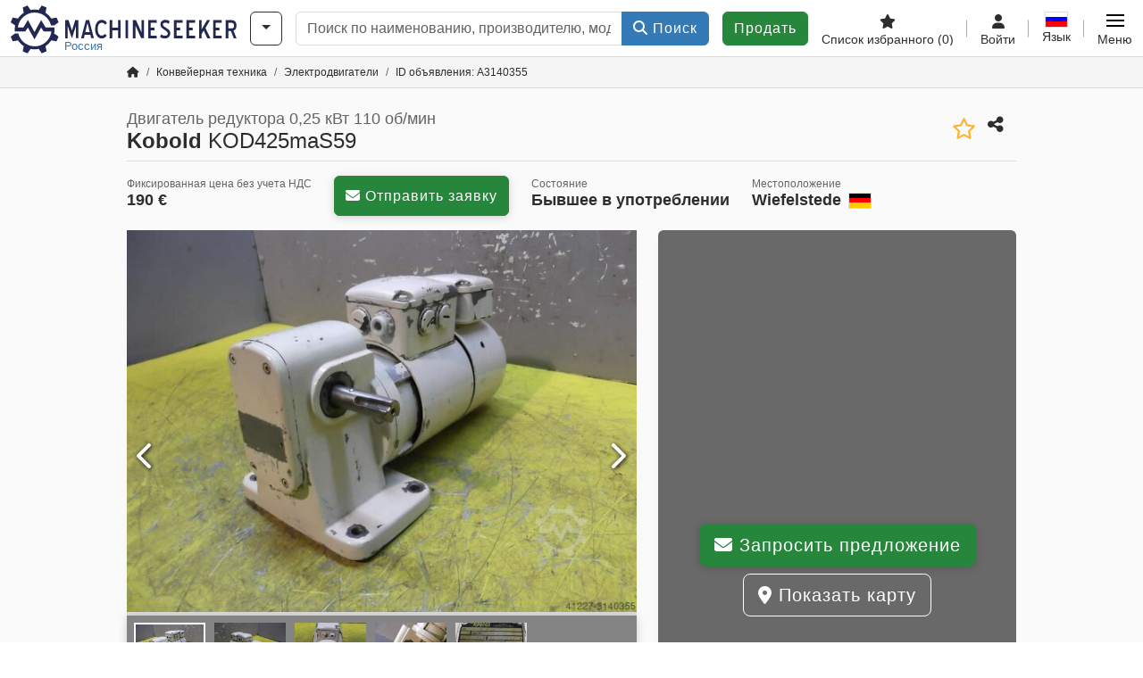

--- FILE ---
content_type: text/html; charset=UTF-8
request_url: https://www.machineseeker.ru.com/kobold-kod425mas59/i-3140355
body_size: 30582
content:

    <!DOCTYPE html>
    <html lang="ru-RU">
    <head>
        <title>Двигатель редуктора 0,25 кВт 110 об/мин Kobold KOD425maS59 Предложение на Machineseeker</title><meta property="og:image" content="https://cdn.machineseeker.com/data/listing/img/hdv/ms/69/61/3140355-01.jpg?v=1691790051">
<meta name="title" content="Двигатель редуктора 0,25 кВт 110 об/мин Kobold KOD425maS59 Предложение на Machineseeker">
<meta name="robots" content="noindex, follow">
<meta charset="utf-8">
<meta http-equiv="X-UA-Compatible" content="IE=edge">
<meta name="viewport" content="width=device-width, initial-scale=1">
<link href="https://cdn.machineseeker.com/ms_favicon.ico?v=1739437402" rel="icon">
<link href="https://cdn.machineseeker.com/img/frontend/touch-icon-iphone_b_ms.png?v=1739437402" rel="apple-touch-icon">
<link href="https://cdn.machineseeker.com/img/frontend/touch-icon-iphone_b_ms.png?v=1739437402" rel="shortcut icon" sizes="180x180">
<link href="https://cdn.machineseeker.com/css/maschinensucher.min.css?v=1768220138" rel="stylesheet">
<link href="https://cdn.machineseeker.com/css/frontend/auction/msg-auctions.css?v=1742378552" rel="stylesheet">
<link href="https://cdn.machineseeker.com/assets/1767605695/npm_keen-slider/keen-slider.min.css" rel="stylesheet">
<style>#listingCarousel3140355.keen-slider-uninitialized .keen-slider__slide { min-width: 100%; max-width: 100%; }</style>
<style>#listingCarouselThumbnail3140355.keen-slider-uninitialized .keen-slider__slide { margin-right: 10px; }</style>
<script>var brand = "ms";
var googleSitekey = "6LfzG2IcAAAAAAWdxTB46FZEAuoSFPXNqqD_S4GO";
var exitIntent = null;
var overwriteMsgAuctionsDomain = "https:\/\/www.machineseeker.ru.com";
var auctionsCdnDomain = "https:\/\/cdn.machineseeker.com";
var wpKey = "BBlT2McH67HzKKztQPowgkIIwGCUI-rIJvX1KFXqmjkoFfhcPU2ES8rrvr6oOVcmU6sqhdpXNquE5qzrxPfrAbU";
var wpAskDelay = 5000;
var wpRegisterFollowUpEvent = "LISTING_VISITED";
var wpRegisterFollowUpTarget = 3140355;
var wpCookieReject = false;
var keenSliderListingCarousel3140355 = null;
var keenSliderListingCarouselThumbnail3140355 = null;
var googlePlacesClientApiKey = "AIzaSyDgdHuIiaNba4dc2nrcS5k0OzvOEVZkL_o";
var googlePlacesMapId = "8c2e855efb9e39ef";</script>
<script src="https://cdn.machineseeker.com/js/jquery-3.7.1.min.js?v=1739437402" defer></script>
<script src="https://cdn.machineseeker.com/data/js/i18n.b_ms_ru_RU.js?v=1768227163" defer></script>
<script src="https://cdn.machineseeker.com/js/popper.min.js?v=1739437402" defer></script>
<script src="https://cdn.machineseeker.com/js/js.cookie.min.js?v=1739437402" defer></script>
<script src="https://cdn.machineseeker.com/js/frontend/stargate/index-control.min.js?v=1739437402" defer></script>
<script src="https://cdn.machineseeker.com/js/frontend/messaging/retargeting/retargeting.min.js?v=1739437402" defer></script>
<script src="https://cdn.machineseeker.com/js/frontend/listing/listingModal.min.js?v=1761638682" defer></script>
<script src="https://cdn.machineseeker.com/js/frontend/webpush.min.js?v=1757485579" defer></script>
<script src="https://cdn.machineseeker.com/js/frontend/customer/listing-management/listing-management.min.js?v=1768300530" defer></script>
<script src="https://cdn.machineseeker.com/js/frontend/booking/upsell.min.js?v=1761740645" defer></script>
<script src="https://cdn.machineseeker.com/js/frontend/widgets/keen-slider-ms.min.js?v=1739437402" defer></script>
<script src="https://cdn.machineseeker.com/js/frontend/ofni/ofni.min.js?v=1739437402" defer></script>
<script src="https://cdn.machineseeker.com/assets/1767605695/vendor_yiisoft_yii2_assets/yii.min.js" defer></script>
<script src="https://cdn.machineseeker.com/assets/1767605695/vendor_yiisoft_yii2_assets/yii.activeForm.min.js" defer></script>
<script src="https://cdn.machineseeker.com/assets/1767605695/vendor_yiisoft_yii2_assets/yii.validation.min.js" defer></script>
<script src="https://cdn.machineseeker.com/assets/1767605695/bower_yii2-pjax/jquery.pjax.min.js" defer></script>
<script src="https://cdn.machineseeker.com/assets/1767605695/bower_bootstrap_dist/js/bootstrap.bundle.min.js" defer></script>
<script src="https://cdn.machineseeker.com/js/frontend/frontend.min.js?v=1765962796" defer></script>
<script src="https://cdn.machineseeker.com/js/frontend/auction/msg-auctions.js?v=1768220139" defer></script>
<script src="https://cdn.machineseeker.com/js/frontend/listing/listing.min.js?v=1760359854" defer></script>
<script src="https://cdn.machineseeker.com/js/frontend/notification/track.min.js?v=1739437402" defer></script>
<script src="https://cdn.machineseeker.com/js/frontend/main/favorites/favorites.min.js?v=1749040075" defer></script>
<script src="https://cdn.machineseeker.com/js/jquery.placeholder.min.js?v=1739437402" defer></script>
<script src="https://www.youtube.com/iframe_api" defer></script>
<script src="https://cdn.machineseeker.com/js/frontend/main/youtube/youtube_iframe_api.min.js?v=1760002191" defer></script>
<script src="https://cdn.machineseeker.com/js/frontend/inquiry/inquiry.min.js?v=1756890194" defer></script>
<script src="https://cdn.machineseeker.com/assets/1767605695/npm_keen-slider/keen-slider.min.js" defer></script>
<script>document.addEventListener('DOMContentLoaded', function() { $(function () { window['dataLayer'] = {
                    'push': () => {
                    }
                };

                $("body,html").bind("touchstart touchmove scroll mousedown DOMMouseScroll mousewheel keyup click", function(){
                    frontend.google.recaptcha.loadScript();
                });  
   /* global dataLayer */
     dataLayer.push({
        'event': 'datalistingpage',
        'maincategory': '18_Fördertechnik & Antriebstechnik',
        'listingtype': 'Kleinanzeige'
    });
    dataLayer.push({
        'event': 'remarketing_ids',
        'items': [{
            'id': '3140355',
            'google_business_vertical': 'custom'
        }]
    });
keenSliderListingCarousel3140355 = new KeenSlider("#listingCarousel3140355", {"breakpoints":[],"slides":{"perView":1},"loop":false,"slideChanged":function (slider) {SliderAddons.slideChangedHandler(slider);listing.slideChanged(slider);},"dragStarted":SliderAddons.dragStartedHandler,"created":SliderAddons.createdHandler,"animationEnded":SliderAddons.animationEndedHandler,"updated":SliderAddons.updatedHandler});
keenSliderListingCarouselThumbnail3140355 = new KeenSlider("#listingCarouselThumbnail3140355", {"breakpoints":[],"slides":{"perView":"auto","spacing":10},"rubberband":false,"dragStarted":SliderAddons.dragStartedHandler,"created":SliderAddons.createdHandler,"animationEnded":SliderAddons.animationEndedHandler,"slideChanged":function (slider) {SliderAddons.slideChangedHandler(slider);},"updated":SliderAddons.updatedHandler}, [SliderAddons.ThumbnailPlugin(keenSliderListingCarousel3140355)]);
jQuery('#listing-inquiry-form-i2z7').yiiActiveForm([{"id":"listing-inquiry-form-i2z7-message","name":"message","container":".field-listing-inquiry-form-i2z7-message","input":"#listing-inquiry-form-i2z7-message","error":".invalid-feedback","enableAjaxValidation":true},{"id":"listing-inquiry-form-i2z7-messagehash","name":"messageHash","container":".field-listing-inquiry-form-i2z7-messagehash","input":"#listing-inquiry-form-i2z7-messagehash","error":".invalid-feedback","enableAjaxValidation":true},{"id":"listing-inquiry-form-i2z7-name","name":"name","container":".field-listing-inquiry-form-i2z7-name","input":"#listing-inquiry-form-i2z7-name","error":".invalid-feedback","enableAjaxValidation":true},{"id":"listing-inquiry-form-i2z7-email","name":"email","container":".field-listing-inquiry-form-i2z7-email","input":"#listing-inquiry-form-i2z7-email","error":".invalid-feedback","enableAjaxValidation":true},{"id":"listing-inquiry-form-i2z7-phonenumber","name":"phoneNumber","container":".field-listing-inquiry-form-i2z7-phonenumber","input":"#listing-inquiry-form-i2z7-phonenumber","error":".invalid-feedback","enableAjaxValidation":true},{"id":"listing-inquiry-form-i2z7-company","name":"company","container":".field-listing-inquiry-form-i2z7-company","input":"#listing-inquiry-form-i2z7-company","error":".invalid-feedback","enableAjaxValidation":true},{"id":"listing-inquiry-form-i2z7-location","name":"location","container":".field-listing-inquiry-form-i2z7-location","input":"#listing-inquiry-form-i2z7-location","error":".invalid-feedback","enableAjaxValidation":true},{"id":"listing-inquiry-form-i2z7-location","name":"location","container":".field-listing-inquiry-form-i2z7-location","input":"#listing-inquiry-form-i2z7-location","error":".invalid-feedback","enableAjaxValidation":true},{"id":"listing-inquiry-form-i2z7-isdealer","name":"isDealer","container":".field-listing-inquiry-form-i2z7-isdealer","input":"#listing-inquiry-form-i2z7-isdealer","error":".invalid-feedback","enableAjaxValidation":true},{"id":"listing-inquiry-form-i2z7-iscategoryinquiry","name":"isCategoryInquiry","container":".field-listing-inquiry-form-i2z7-iscategoryinquiry","input":"#listing-inquiry-form-i2z7-iscategoryinquiry","error":".invalid-feedback","enableAjaxValidation":true},{"id":"listing-inquiry-form-i2z7-categoryinquirytext","name":"categoryInquiryText","container":".field-listing-inquiry-form-i2z7-categoryinquirytext","input":"#listing-inquiry-form-i2z7-categoryinquirytext","error":".invalid-feedback","enableAjaxValidation":true},{"id":"listing-inquiry-form-i2z7-country","name":"country","container":".field-listing-inquiry-form-i2z7-country","input":"#listing-inquiry-form-i2z7-country","error":".invalid-feedback","enableAjaxValidation":true},{"id":"listing-inquiry-form-i2z7-listingid","name":"listingId","container":".field-listing-inquiry-form-i2z7-listingid","input":"#listing-inquiry-form-i2z7-listingid","error":".invalid-feedback","enableAjaxValidation":true},{"id":"listing-inquiry-form-i2z7-edittoken","name":"editToken","container":".field-listing-inquiry-form-i2z7-edittoken","input":"#listing-inquiry-form-i2z7-edittoken","error":".invalid-feedback","enableAjaxValidation":true},{"id":"listing-inquiry-form-i2z7-messagetype","name":"messageType","container":".field-listing-inquiry-form-i2z7-messagetype","input":"#listing-inquiry-form-i2z7-messagetype","error":".invalid-feedback","enableAjaxValidation":true},{"id":"listing-inquiry-form-i2z7-eventsource","name":"eventSource","container":".field-listing-inquiry-form-i2z7-eventsource","input":"#listing-inquiry-form-i2z7-eventsource","error":".invalid-feedback","enableAjaxValidation":true},{"id":"listing-inquiry-form-i2z7-eventcontext","name":"eventContext","container":".field-listing-inquiry-form-i2z7-eventcontext","input":"#listing-inquiry-form-i2z7-eventcontext","error":".invalid-feedback","enableAjaxValidation":true},{"id":"listing-inquiry-form-i2z7-redirect","name":"redirect","container":".field-listing-inquiry-form-i2z7-redirect","input":"#listing-inquiry-form-i2z7-redirect","error":".invalid-feedback","enableAjaxValidation":true},{"id":"listing-inquiry-form-i2z7-submitmode","name":"submitMode","container":".field-listing-inquiry-form-i2z7-submitmode","input":"#listing-inquiry-form-i2z7-submitmode","error":".invalid-feedback","enableAjaxValidation":true}], {"errorSummary":".alert.alert-danger","errorCssClass":"is-invalid","successCssClass":"is-valid","validationStateOn":"input","validationUrl":"\/inquiry\/listing-inquiry\/validate"});
$("#listing-inquiry-form-i2z7").on("beforeSubmit",function (event) {
        if(!$(this).hasClass("has-token")){
       event.preventDefault();
       let button = $(this).find("button[type=\"submit\"]");
       let form = $(this);
       let hiddenfield = "<input id=\"recaptcha-listing-inquiry-form-i2z7\" type=\"hidden\" name=\"recaptcha\" val=\"0\">";
       let id = $(hiddenfield).attr("id");
       grecaptcha.enterprise.ready(function () {
        grecaptcha.enterprise.execute("6LfzG2IcAAAAAAWdxTB46FZEAuoSFPXNqqD_S4GO", {action: "listing_inquiry"}).then(function (token) {
            if(form.find("#"+id).length == 0) {
                form.append(hiddenfield);
            }
            $("#" + id).val(token);
            form.addClass("has-token");
            form.submit();
        });
    });
 return false;
  }
 
  });
jQuery('#listing-inquiry-form-i2z7-revoke').yiiActiveForm([], {"errorSummary":".alert.alert-danger","errorCssClass":"is-invalid","successCssClass":"is-valid","validationStateOn":"input"});
$("#listing-inquiry-form-i2z7-revoke").on("beforeSubmit",function (event) {
        if(!$(this).hasClass("has-token")){
       event.preventDefault();
       let button = $(this).find("button[type=\"submit\"]");
       let form = $(this);
       let hiddenfield = "<input id=\"recaptcha-listing-inquiry-form-i2z7-revoke\" type=\"hidden\" name=\"recaptcha\" val=\"0\">";
       let id = $(hiddenfield).attr("id");
       grecaptcha.enterprise.ready(function () {
        grecaptcha.enterprise.execute("6LfzG2IcAAAAAAWdxTB46FZEAuoSFPXNqqD_S4GO", {action: "listing_inquiry"}).then(function (token) {
            if(form.find("#"+id).length == 0) {
                form.append(hiddenfield);
            }
            $("#" + id).val(token);
            form.addClass("has-token");
            form.submit();
        });
    });
 return false;
  }
 
  });
jQuery('#Pdfform').yiiActiveForm([], {"errorSummary":".alert.alert-danger","errorCssClass":"is-invalid","successCssClass":"is-valid","validationStateOn":"input"});
jQuery('#AdReportForm').yiiActiveForm([{"id":"listingreportmodel-name","name":"name","container":".field-listingreportmodel-name","input":"#listingreportmodel-name","error":".invalid-feedback","validate":function (attribute, value, messages, deferred, $form) {yii.validation.required(value, messages, {"message":"Необходимо заполнить «Имя»."});}},{"id":"listingreportmodel-email","name":"email","container":".field-listingreportmodel-email","input":"#listingreportmodel-email","error":".invalid-feedback","validate":function (attribute, value, messages, deferred, $form) {yii.validation.required(value, messages, {"message":"Необходимо заполнить «Электронная почта»."});yii.validation.email(value, messages, {"pattern":/^[a-zA-Z0-9!#$%&'*+\/=?^_`{|}~-]+(?:\.[a-zA-Z0-9!#$%&'*+\/=?^_`{|}~-]+)*@(?:[a-zA-Z0-9](?:[a-zA-Z0-9-]*[a-zA-Z0-9])?\.)+[a-zA-Z0-9](?:[a-zA-Z0-9-]*[a-zA-Z0-9])?$/,"fullPattern":/^[^@]*<[a-zA-Z0-9!#$%&'*+\/=?^_`{|}~-]+(?:\.[a-zA-Z0-9!#$%&'*+\/=?^_`{|}~-]+)*@(?:[a-zA-Z0-9](?:[a-zA-Z0-9-]*[a-zA-Z0-9])?\.)+[a-zA-Z0-9](?:[a-zA-Z0-9-]*[a-zA-Z0-9])?>$/,"allowName":false,"message":"Значение «Электронная почта» не является правильным email адресом.","enableIDN":false,"skipOnEmpty":1});}},{"id":"listingreportmodel-reason","name":"reason","container":".field-listingreportmodel-reason","input":"#listingreportmodel-reason","error":".invalid-feedback","validate":function (attribute, value, messages, deferred, $form) {yii.validation.required(value, messages, {"message":"Необходимо заполнить «причина»."});}},{"id":"listingreportmodel-otherreason","name":"otherReason","container":".field-listingreportmodel-otherreason","input":"#listingreportmodel-otherreason","error":".invalid-feedback","validate":function (attribute, value, messages, deferred, $form) {yii.validation.string(value, messages, {"message":"Значение «Другая причина» должно быть строкой.","max":2000,"tooLong":"Значение «Другая причина» должно содержать максимум 2 000 символов.","skipOnEmpty":1});}}], {"errorSummary":".alert.alert-danger","errorCssClass":"is-invalid","successCssClass":"is-valid","validationStateOn":"input"});
$("#AdReportForm").on("beforeSubmit",function (event) {
        if(!$(this).hasClass("has-token")){
       event.preventDefault();
       let button = $(this).find("button[type=\"submit\"]");
       let form = $(this);
       let hiddenfield = "<input id=\"recaptcha-AdReportForm\" type=\"hidden\" name=\"recaptcha\" val=\"0\">";
       let id = $(hiddenfield).attr("id");
       grecaptcha.enterprise.ready(function () {
        grecaptcha.enterprise.execute("6LfzG2IcAAAAAAWdxTB46FZEAuoSFPXNqqD_S4GO", {action: "listing_accusation"}).then(function (token) {
            if(form.find("#"+id).length == 0) {
                form.append(hiddenfield);
            }
            $("#" + id).val(token);
            form.addClass("has-token");
            form.submit();
        });
    });
 return false;
  }
 
  });
jQuery(document).pjax("#report-pjax a", {"push":false,"replace":false,"timeout":1000,"scrollTo":false,"container":"#report-pjax"});
jQuery(document).off("submit", "#report-pjax form[data-pjax]").on("submit", "#report-pjax form[data-pjax]", function (event) {jQuery.pjax.submit(event, {"push":false,"replace":false,"timeout":1000,"scrollTo":false,"container":"#report-pjax"});});
jQuery('#adRecommendForm').yiiActiveForm([{"id":"listingrecommendmodel-name","name":"name","container":".field-listingrecommendmodel-name","input":"#listingrecommendmodel-name","error":".invalid-feedback","validate":function (attribute, value, messages, deferred, $form) {yii.validation.required(value, messages, {"message":"Необходимо заполнить «Собственное имя»."});}},{"id":"listingrecommendmodel-emailsender","name":"emailSender","container":".field-listingrecommendmodel-emailsender","input":"#listingrecommendmodel-emailsender","error":".invalid-feedback","validate":function (attribute, value, messages, deferred, $form) {yii.validation.required(value, messages, {"message":"Необходимо заполнить «Собственный адрес электронной почты»."});yii.validation.email(value, messages, {"pattern":/^[a-zA-Z0-9!#$%&'*+\/=?^_`{|}~-]+(?:\.[a-zA-Z0-9!#$%&'*+\/=?^_`{|}~-]+)*@(?:[a-zA-Z0-9](?:[a-zA-Z0-9-]*[a-zA-Z0-9])?\.)+[a-zA-Z0-9](?:[a-zA-Z0-9-]*[a-zA-Z0-9])?$/,"fullPattern":/^[^@]*<[a-zA-Z0-9!#$%&'*+\/=?^_`{|}~-]+(?:\.[a-zA-Z0-9!#$%&'*+\/=?^_`{|}~-]+)*@(?:[a-zA-Z0-9](?:[a-zA-Z0-9-]*[a-zA-Z0-9])?\.)+[a-zA-Z0-9](?:[a-zA-Z0-9-]*[a-zA-Z0-9])?>$/,"allowName":false,"message":"Значение «Собственный адрес электронной почты» не является правильным email адресом.","enableIDN":false,"skipOnEmpty":1});yii.validation.string(value, messages, {"message":"Значение «Собственный адрес электронной почты» должно быть строкой.","max":255,"tooLong":"Значение «Собственный адрес электронной почты» должно содержать максимум 255 символов.","skipOnEmpty":1});}},{"id":"listingrecommendmodel-emailreceiver","name":"emailReceiver","container":".field-listingrecommendmodel-emailreceiver","input":"#listingrecommendmodel-emailreceiver","error":".invalid-feedback","validate":function (attribute, value, messages, deferred, $form) {yii.validation.required(value, messages, {"message":"Необходимо заполнить «Адрес электронной почты получателя»."});yii.validation.email(value, messages, {"pattern":/^[a-zA-Z0-9!#$%&'*+\/=?^_`{|}~-]+(?:\.[a-zA-Z0-9!#$%&'*+\/=?^_`{|}~-]+)*@(?:[a-zA-Z0-9](?:[a-zA-Z0-9-]*[a-zA-Z0-9])?\.)+[a-zA-Z0-9](?:[a-zA-Z0-9-]*[a-zA-Z0-9])?$/,"fullPattern":/^[^@]*<[a-zA-Z0-9!#$%&'*+\/=?^_`{|}~-]+(?:\.[a-zA-Z0-9!#$%&'*+\/=?^_`{|}~-]+)*@(?:[a-zA-Z0-9](?:[a-zA-Z0-9-]*[a-zA-Z0-9])?\.)+[a-zA-Z0-9](?:[a-zA-Z0-9-]*[a-zA-Z0-9])?>$/,"allowName":false,"message":"Значение «Адрес электронной почты получателя» не является правильным email адресом.","enableIDN":false,"skipOnEmpty":1});yii.validation.string(value, messages, {"message":"Значение «Адрес электронной почты получателя» должно быть строкой.","max":255,"tooLong":"Значение «Адрес электронной почты получателя» должно содержать максимум 255 символов.","skipOnEmpty":1});}},{"id":"listingrecommendmodel-message","name":"message","container":".field-listingrecommendmodel-message","input":"#listingrecommendmodel-message","error":".invalid-feedback","validate":function (attribute, value, messages, deferred, $form) {yii.validation.string(value, messages, {"message":"Значение «Ваше сообщение получателю» должно быть строкой.","max":2000,"tooLong":"Значение «Ваше сообщение получателю» должно содержать максимум 2 000 символов.","skipOnEmpty":1});}}], {"errorSummary":".alert.alert-danger","errorCssClass":"is-invalid","successCssClass":"is-valid","validationStateOn":"input"});
$("#adRecommendForm").on("beforeSubmit",function (event) {
        if(!$(this).hasClass("has-token")){
       event.preventDefault();
       let button = $(this).find("button[type=\"submit\"]");
       let form = $(this);
       let hiddenfield = "<input id=\"recaptcha-adRecommendForm\" type=\"hidden\" name=\"recaptcha\" val=\"0\">";
       let id = $(hiddenfield).attr("id");
       grecaptcha.enterprise.ready(function () {
        grecaptcha.enterprise.execute("6LfzG2IcAAAAAAWdxTB46FZEAuoSFPXNqqD_S4GO", {action: "listing_recommendation"}).then(function (token) {
            if(form.find("#"+id).length == 0) {
                form.append(hiddenfield);
            }
            $("#" + id).val(token);
            form.addClass("has-token");
            form.submit();
        });
    });
 return false;
  }
 
  });
jQuery(document).pjax("#recommend-pjax a", {"push":false,"replace":false,"timeout":1000,"scrollTo":false,"container":"#recommend-pjax"});
jQuery(document).off("submit", "#recommend-pjax form[data-pjax]").on("submit", "#recommend-pjax form[data-pjax]", function (event) {jQuery.pjax.submit(event, {"push":false,"replace":false,"timeout":1000,"scrollTo":false,"container":"#recommend-pjax"});});
$(document).on('beforeValidate', '[data-form="watchlist"]', frontend.util.disableSubmitButton)
$(document).on('afterValidate', '[data-form="watchlist"]', frontend.util.activateSubmitButton)
$(document).on('beforeSubmit', '[data-form="watchlist"]', frontend.util.disableSubmitButton)
$(document).on('afterSubmit', '[data-form="watchlist"]', frontend.util.activateSubmitButton)
jQuery(document).pjax("#watchlist-pjax a", {"push":false,"replace":false,"timeout":1000,"scrollTo":false,"container":"#watchlist-pjax"});
jQuery(document).off("submit", "#watchlist-pjax form[data-pjax]").on("submit", "#watchlist-pjax form[data-pjax]", function (event) {jQuery.pjax.submit(event, {"push":false,"replace":false,"timeout":1000,"scrollTo":false,"container":"#watchlist-pjax"});});
header.instantSearch.placeholder = "Поиск по наименованию, производителю, модели, ..."
header.instantSearch.enabled = true }); });</script><noscript><iframe sandbox="allow-same-origin" src="https://www.googletagmanager.com/ns.html?id=GTM-56KKDTG"
                height="0" width="0" style="display:none;visibility:hidden"></iframe></noscript><meta name="csrf-param" content="_csrf"><meta name="csrf-token" content="qWcGF_tR-uLlCT7uD3Hir-Ihor0BCPmj17y81YCsvhfuVCt-lDaek6FkCqlaN6_FjHnMj1NRnJG11-msyN_Scg==">    </head>

    <body >
    <header><section id="header"
             class="container-fluid "><section id="header-logo"><a href="/"><img id="logo-img"
             src="https://cdn.machineseeker.com/img/frontend/main/logo/ms_logo.svg?v=1739437402" class="img-fluid  d-block" width="200" height="55"
             alt="Machineseeker"/><img class="img-fluid d-none" width="48" height="48"
             loading="lazy" src="https://cdn.machineseeker.com/img/frontend/main/logo/icon_b_ms.svg?v=1739437402"
             alt="Machineseeker"/><div id="logo-subtitle"
                 class="d-none d-md-block mt-1 text-primary ms">
                                    Россия                            </div></a></section><section id="header-searchbar" class="d-flex align-items-center gap-r-15 gap-last-0"><div id="category-dropdown" class="d-none d-md-block"><button type="button" onclick="header.categoryDropdown.toggle()"
                class="btn btn-nowrap btn-outline-gray-45 dropdown-toggle"
                aria-label="Категории"
                aria-labelledby="category-dropdown-label"><span class="d-xl-none d-xxl-inline-block" id="category-dropdown-label">
               Категории           </span></button></div><form id="search-form" action="/main/search/index"
      onsubmit=""
      class="w-100"
      method="get"><div class="input-group"><input type="text"
               id="search-input"
               class="form-control"
               placeholder="Поиск по наименованию, производителю, модели, ..."
               value=""
               name="search-word"
                            oninput="header.instantSearch.checkInput();"
                onfocus="header.searchHistory.activate()"
                           autocomplete="off"><div class="search-history-box z-index-popover shadow-lg position-absolute w-100"><ul class="list-group list-group-flush"></ul></div><button id="search-reset" class="btn btn-light border text-muted d-none" type="button"
                aria-label="Удалить"
                onclick="header.instantSearch.deleteSearchWord()"><i class="fa-solid fa-xmark"></i></button><button id="search-submit" class="btn btn-primary" type="submit"><i class="fa-solid fa-magnifying-glass"></i>
            Поиск        </button></div><div id="instant-search-wrapper" data-before-left="15"
             class="position-absolute px-3 shadow bg-white w-100 mt-xxl-3 z-index-popover border-top "><span class="caret d-none d-lg-block"></span><nav class="navbar navbar-expand-sm px-0 sticky-top d-lg-none "><ul id="scrollspy-nav" class="navbar-nav flex-no-break flex-row gap-r-15 overflow-scroll-xs"><li id="machine-type-nav-item" class="nav-item "><span class="nav-link active text-dark" style="cursor: pointer;"
                              onclick="header.instantSearch.scrollTo(this, header.instantSearch.bulletPoints.listingTitle)">
                            Обозначение                        </span></li><li id="manufacturer-nav-item" class="nav-item"><span class="nav-link text-dark" style="cursor: pointer;"
                              onclick="header.instantSearch.scrollTo(this, header.instantSearch.bulletPoints.manufacturer)">
                            Производитель                        </span></li><li id="category-nav-item" class="nav-item"><span class="nav-link text-dark" style="cursor: pointer;"
                              onclick="header.instantSearch.scrollTo(this, header.instantSearch.bulletPoints.category)">
                            Категория                        </span></li><li id="product-nav-item" class="nav-item"><span class="nav-link text-dark" style="cursor: pointer;"
                              onclick="header.instantSearch.scrollTo(this, header.instantSearch.bulletPoints.product)">
                            Продукт                        </span></li></ul></nav><div id="instant-search-box" class="row text-start py-3 shadow-sm"><div class="col-12 col-lg d-none instant-search-column" id="machine-type-column"><p class="text-dark m-0 fw-bold">
                        Обозначение                    </p><div id="listingTitle-isl" class="instant-search-list"></div></div><div class="col-12 col-lg d-none instant-search-column" id="manufacturer-column"><p class="text-dark m-0 fw-bold">
                        Производитель                    </p><div id="manufacturer-isl" class="instant-search-list"></div></div><div class="col-12 col-lg d-none instant-search-column" id="category-column"><p class="text-dark m-0 fw-bold">
                        Категория                    </p><div id="category-isl" class="instant-search-list"></div></div><div class="col-12 col-lg d-none instant-search-column" id="product-column"><p class="text-dark m-0 fw-bold">
                        Продукты                    </p><div id="product-isl" class="instant-search-list"></div></div></div></div></form></section><section id="header-cta"><a href="/tariffs/"
           class="sell-now btn btn-cta"
           data-bs-container="body"
           data-bs-animation="false"
           data-bs-trigger="manual"
           data-bs-template='<div class="popover popover-sell-now mw-rem-24 mw-xxs-rem-12 text-center mw-100" role="tooltip"><div class="arrow"></div><div class="popover-body"></div><h4 class="popover-header"></h4></div>'
           data-bs-html="true"
           data-bs-toggle="popover"
           data-bs-placement="bottom"
           title="Действительно до 31.01."
           data-bs-content=""><span class="d-none d-xxl-inline">
                                    Продать машину                            </span><span class="d-xxl-none ">
            Продать            </span></a></section><section id="header-navigation" class="d-flex gap-l-10 gap-lg-l-30 gap-first-0 gap-last-0 justify-content-end"><a href="/main/favorites"
       class="d-none d-md-flex flex-column bar-right align-items-center justify-content-center justify-content-lg-end gap-b-5 gap-last-0 text-dark line-height-1"
       aria-label="Список избранного"><i class="fa-solid fa-star"></i><small class="d-none d-lg-block text-truncate">
            Список избранного            <span id="favorite-count">
                (0)
            </span></small></a><a href="/account/security/login"
       class="d-none d-lg-flex flex-column align-items-center justify-content-center bar-right justify-content-lg-end gap-b-5 gap-last-0 line-height-1 text-dark"><i class="fa-solid fa-user"></i><small class="d-none d-lg-block">
            Войти        </small></a><button id="language-select" class="bar-right border-0 text-dark btn btn-transparent btn-normal-spacing p-0"
            onclick="header.languageSelector.toggle('listing/display/index?id=3140355')"
            aria-label="Язык"><span class="language-selector p-0 pb-1"><img src="https://cdn.machineseeker.com/img/frontend/main/flags/blank24.png?v=1739437402"
                 class="flag24 flag24-ru" width="24" height="16"
                 alt="ru_RU"><span class="languageselect-flaglist shadow-lg bg-white h-auto position-absolute z-index-popover"
                  data-route="listing/display/index?id=3140355"><span class="caret"></span><span id="language-select-wrapper" class="d-flex flex-wrap p-2 gap-l-5 gap-r-5 gap-b-5"></span></span></span><small class="d-none d-lg-block">
            Язык        </small></button><div
        class="d-flex align-items-center text-dark flex-column gap-b-5 gap-last-0 line-height-1 justify-content-center justify-content-lg-end"
        role="button"
        aria-label="Меню"
        onclick="header.menu.toggle()"><span id="nav-burger"><span></span><span></span><span></span><span></span></span><small class="d-none d-lg-block">
        Меню    </small></div><nav class="ms-navigation"><span class="caret d-none d-lg-block"></span><div class="ms-menu-level-1"><p class="h4 px-3 d-none d-lg-block pt-3 pb-2">
            Меню        </p><ul><li><span style="position: relative;"><i class="fa-solid fa-magnifying-glass me-2"></i>Поиск<div class="position-absolute top-0 bottom-0 start-0 d-flex align-items-center justify-content-end" style="right: 0.75rem;" onclick="header.menu.toggleSubmenu(this);event.preventDefault();"><i class="fa-solid fa-chevron-down"></i></div></span><ul class="ms-menu ms-menu-level-2"><li><a href="/s/ci-1">Малые объявления</a></li><li><a href="/auctions/">Аукционы</a></li><li><a href="/main/search/index">Расширенный поиск</a></li><li><a href="/Haendler">Торговцы</a></li><li><a id="advertise-button" onclick="frontend.inquiry.categoryInquiry.openModal()">Отправить запрос</a></li></ul></li><li><span style="position: relative;"><i class="fa-solid fa-tags me-2"></i>Разместить объявление<div class="position-absolute top-0 bottom-0 start-0 d-flex align-items-center justify-content-end" style="right: 0.75rem;" onclick="header.menu.toggleSubmenu(this);event.preventDefault();"><i class="fa-solid fa-chevron-down"></i></div></span><ul class="ms-menu ms-menu-level-2"><li><a href="/tariffs/">Разместить объявление</a></li><li><a href="https://service.machineseeker.com/auctions-offer/">Выставить на аукцион</a></li><li><a href="/tariffs/">Цены и тарифы</a></li><li><a href="https://service.machineseeker.com/incredible-outreach/">Реклама на Machineseeker</a></li></ul></li><li><a href="/main/favorites/index"><i class="fa-solid fa-star me-2"></i>Список избранного</a></li><li><a href="/account/security/login"><i class="fa-solid fa-user me-2"></i>Вход и регистрация</a></li></ul></div></nav></section><div id="ms-navigation-overlay"></div></section><section id="category-teaser"></section><div class="container-fluid bg-light-gray border-bottom border-gray p-0"><div class="container-xl"><ol class="breadcrumb d-none d-sm-flex small px-0 m-0 bg-light-gray" itemscope
                itemtype="http://schema.org/BreadcrumbList"><li class="breadcrumb-item"
                        itemprop="itemListElement" itemscope
                        itemtype="http://schema.org/ListItem"><a class="text-dark" itemprop="item" href="/"
                                    aria-label="Главная"><span itemprop="name"><i itemprop="name" content="Home" class="fa-solid fa-house text-grey-150"></i></span></a><meta itemprop="position" content="1"/><div class="d-none"><div id="popover-links-0"><ul class="list-group list-group-flush"></ul></div></div></li><li class="breadcrumb-item"
                        itemprop="itemListElement" itemscope
                        itemtype="http://schema.org/ListItem"><a class="text-dark" itemprop="item" href="/s/ci-18"
                                    aria-label="Home"><span itemprop="name">Конвейерная техника</span></a><meta itemprop="position" content="2"/><div class="d-none"><div id="popover-links-1"><ul class="list-group list-group-flush"></ul></div></div></li><li class="breadcrumb-item"
                        itemprop="itemListElement" itemscope
                        itemtype="http://schema.org/ListItem"><a class="text-dark" itemprop="item" href="/s/ci-363"
                                    aria-label="Home"                                   onmouseout="frontend.breadcrumb.popoverLinks.hide(this)"
                                   onmouseenter="frontend.breadcrumb.popoverLinks.show(this,'popover-links-2')"><span itemprop="name">Электродвигатели</span></a><meta itemprop="position" content="3"/><div class="d-none"><div id="popover-links-2"><ul class="list-group list-group-flush"><li class="list-group-item"><a href="/s/ci-365">Конвейерные ленты</a></li><li class="list-group-item"><a href="/s/ci-370">Помпы</a></li><li class="list-group-item"><a href="/s/ci-371">Роликовые конвейеры</a></li><li class="list-group-item"><a href="/s/ci-364">Конвейерное оборудование</a></li><li class="list-group-item"><a href="/s/ci-368">Цепные тали и подъемная техника</a></li><li class="list-group-item"><a href="/s/ci-367">Подъемные платформы / столы</a></li><li class="list-group-item"><a href="/s/ci-374">Вибрационные устройства</a></li></ul></div></div></li><li class="breadcrumb-item text-dark active"
                        itemprop="itemListElement" itemscope
                        itemtype="http://schema.org/ListItem"><span itemprop="name">ID объявления: A3140355</span><meta itemprop="position" content="4"/><div class="d-none"><div id="popover-links-3"><ul class="list-group list-group-flush"></ul></div></div></li></ol><div class="dropdown d-block d-sm-none" itemscope itemtype="http://schema.org/BreadcrumbList"><button type="button" class="btn  btn-sm btn-block text-truncate text-start dropdown-toggle"
                        style="white-space: nowrap !important;" data-bs-toggle="dropdown"><i class="fa-solid fa-house"></i> / ... / ID объявления: A3140355                </button><div class="dropdown-menu z-index-modal" itemprop="itemListElement" itemscope
                     itemtype="http://schema.org/ListItem"><a class="dropdown-item" itemprop="item" href="/"><span itemprop="name"><i class="fa-solid fa-house me-2"></i>Главная                                    </span><meta itemprop="position" content="1"/></a><a class="dropdown-item" itemprop="item" href="/s/ci-18"><span itemprop="name"><i class="fa-solid fa-share me-2"
                                           style="transform: scaleX(-1) rotate(182deg);"></i>Конвейерная техника                                    </span><meta itemprop="position" content="2"/></a><a class="dropdown-item" itemprop="item" href="/s/ci-363"><span itemprop="name"><i class="fa-solid fa-share me-2"
                                           style="transform: scaleX(-1) rotate(182deg);"></i>Электродвигатели                                    </span><meta itemprop="position" content="3"/></a><span class="dropdown-item disabled" itemprop="name"><i class="fa-solid fa-share me-2"
                                   style="transform: scaleX(-1) rotate(182deg);"></i>ID объявления: A3140355                                <meta itemprop="position" content="4"/></span></div></div></div></div></header><main><div class="bg-light"><section id="listing-detail" data-listing-id="3140355"
             class=" container-xl  py-4 inseratanzeige position-relative"
             itemscope

    <!-- region Google offer --><!-- endregion --><section id="alerts"></section><section id="top-data" class="mb-3"><div class="d-flex border-bottom pb-2 mb-3 position-relative"><h1 class="fs-3 mb-0" id="inserat-titel"
                data-listing-id="3140355"><div class="d-flex"><div><div class="fs-5 word-break text-gray-100"> Двигатель редуктора 0,25 кВт 110 об/мин</div><b class="word-break">Kobold</b>
        KOD425maS59    </div></div></h1><div class="d-flex flex-column flex-lg-row ms-auto"><div class="d-flex flex-column flex-lg-row ms-auto me-4 pe-1 pt-lg-2 pe-lg-0 me-lg-0 ms-lg-2"><div data-grid="icon"><div class="watchlist-link  cursor-pointer"
     data-listing-id="3140355"
     data-bs-target="#watchlistmodal"
     data-ajax-target="#watchlist-pjax"

     data-category="18_Fördertechnik & Antriebstechnik"
            data-favored-title="Удалить из избранного"
        data-non-favored-title="Добавить в избранное"
                    data-action-save="/main/favorites/save"
        data-action-delete="/main/favorites/delete"
        onclick="if(typeof listingList !== 'undefined' && !$(this).hasClass('favored')){listingList.setEngagementPosition(this)}
                    favorites.toggleListingFavorite(this);"
    ><div class="watchlist-popover"
             data-bs-container="body"
             data-bs-animation="false"
             data-bs-trigger="manual"
             data-bs-template='<div class="d-xl-block popover popover-watchlist d-none" style="height:fit-content" role="tooltip"><div class="popover-arrow"></div><div class="popover-body px-3 py-2 "></div></div>'
             data-bs-html="true"
             data-bs-toggle="popover"
             data-bs-placement="auto"
             data-bs-content="
<div class='p-0 modal-header pb-2'>
    Ваши сохранённые объявления хранятся только временно.    <button type='button' class='btn-close close-popover' onclick='favorites.closePopover(this)' aria-label='Закрыть'></button></div><p class='pt-2 font-weight-bold'>
    Зарегистрируйте бесплатную учетную запись прямо сейчас:</p><ol class='pl-5' style=' list-style-type: none'><li><i class='fa-solid fa-check text-center px-2 text-cta'></i>
        Синхронизировать список избранного    </li><li><i class='fa-solid fa-check text-center px-2 text-cta'></i>
        Эксклюзивные специальные предложения    </li><li><i class='fa-solid fa-check text-center px-2 text-cta'></i>
        Участвовать в аукционах    </li></ol><div class='text-center'><button class='btn btn-cta mb-2'
            data-tracking='prospect-register-modal-open' onclick='favorites.loadRegisterModal()'><i class='fa-solid fa-address-card mr-2'></i> Зарегистрироваться бесплатно</button><p class='text-center'>
        У вас уже есть аккаунт?        <a href='/account/security/login'
           class='text-cta-link'><u>Зарегистрируйтесь сейчас</u></a></p></div>


"></div><button class="btn p-0" data-bs-toggle="tooltip" title="Добавить в избранное" type="button"><i class="watchlist-icon" data-tracking="observe-save"></i></button></div></div></div><!-- Share button on large screens --><span class="btn ms-auto d-none d-lg-block" data-tracking="share" data-bs-toggle="modal" data-bs-target="#recommendmodal"><i class="fa-solid fa-share-nodes fs-4" data-tracking="share"></i></span></div><!-- Share button on small screens --><span id="share-btn" class="ps-3 d-block d-lg-none position-absolute end-0" data-tracking="share" onclick="listingDetail.handleShare(this)"><i class="fa-solid fa-share-nodes fs-4" data-tracking="share"></i></span></div><div class="d-flex flex-column flex-md-row gap-r-25 mb-3 align-items-start"><div class="d-flex gap-r-25"><!-- region Price --><div class="d-flex flex-column"><div class="fs-8 max-content mb-n2 word-break text-gray-100">
                                                     Фиксированная цена без учета НДС                                            </div><div class="fs-5 max-content my-1 word-break fw-bold">
                                            190 €                                    </div></div><!-- endregion --><!-- region inquiry button --><div class="m-0 d-none d-md-flex"><button type="button" class="btn btn btn-cta shadow-lg "
        data-inquiry-btn="3140355"
        data-inquiry-message-type="INQUIRY"
            onclick="inquiry.getForm(3140355,&quot;INQUIRY&quot;,&quot;btn-cta&quot;,&quot;\u041e\u0442\u043f\u0440\u0430\u0432\u0438\u0442\u044c \u0437\u0430\u044f\u0432\u043a\u0443&quot;,&quot;fa-envelope&quot;,&quot;\u041e\u0442\u043f\u0440\u0430\u0432\u0438\u0442\u044c \u0437\u0430\u044f\u0432\u043a\u0443&quot;,true,&quot;LIST_INQUIRY&quot;,&quot;LISTING_DETAIL&quot;,&quot;\/inquiry\/listing-inquiry\/submit&quot;,&quot;\/inquiry\/listing-inquiry\/validate&quot;,&quot;\/inquiry\/listing-inquiry\/revoke&quot;,false,false,&quot;18_F\u00f6rdertechnik &amp; Antriebstechnik&quot;)"><i class="fa-solid fa-envelope"></i><span class="d-md-none">
        Отправить заявку    </span><span class="d-none d-md-inline">
        Отправить заявку    </span></button><button type="button"
        class="btn btn-outline-success shadow-sm already-requested d-none    mt-0 mt-md-2  "
        data-inquiry-btn="3140355"
            onclick="inquiry.getForm(3140355,&quot;INQUIRY&quot;,&quot;btn-cta&quot;,&quot;\u041e\u0442\u043f\u0440\u0430\u0432\u0438\u0442\u044c \u0437\u0430\u044f\u0432\u043a\u0443&quot;,&quot;fa-envelope&quot;,&quot;\u041e\u0442\u043f\u0440\u0430\u0432\u0438\u0442\u044c \u0437\u0430\u044f\u0432\u043a\u0443&quot;,true,&quot;LIST_INQUIRY&quot;,&quot;LISTING_DETAIL&quot;,&quot;\/inquiry\/listing-inquiry\/submit&quot;,&quot;\/inquiry\/listing-inquiry\/validate&quot;,&quot;\/inquiry\/listing-inquiry\/revoke&quot;,false,false,&quot;18_F\u00f6rdertechnik &amp; Antriebstechnik&quot;)"><i class="fa-solid fa-circle-check"></i>
            Уже запрошено    </button></div><!-- endregion --></div><!-- region Year of Manufacture--><!-- endregion --><!-- region Type of offer --><div class=" flex-column d-flex"><div class="fs-8 mb-n2 text-gray-100">
            Состояние        </div><div class="fs-5 mt-1 fw-bold">
            Бывшее в употреблении                    </div></div><!-- endregion --><!-- region Location --><div class=" flex-column d-flex"><div class="fs-8 mb-n2 text-gray-100">
            Местоположение        </div><div class="fs-5 mt-1 word-break fw-bold">
                                                Wiefelstede                                            <img class="ms-1 flag24 flag24-de"
                             src="https://cdn.machineseeker.com/img/frontend/main/flags/blank24.png?v=1739437402"
                             title="Германия"
                             alt="Германия"></div></div><!-- endregion --></div></section><section id="main-data" data-listing-id="3140355"><section id="image-and-map"><div class="row"><div id="images" class="col col-lg-7"><div id="imageandplaceboxes" class="images d-block"><div class="canvas position-relative listing-detail-slider shadow rounded bg-gray"><div class="" data-listing-type="standard"><button type="button" class="d-none col-12 btn-keen-slider-vertical position-absolute btn btn-link p-0 text-white" style="z-index: 100;top: 50%;transform: translate(0px, -50%);left: 10px;text-shadow: 1px 1px 5px black;" onclick="keenSliderListingCarousel3140355.prev()" aria-label="Ранее"><i class="fa-solid fa-chevron-up fa-lg"></i></button><button type="button" class="col-auto btn-keen-slider-horizontal position-absolute btn btn-link p-0 text-white" style="z-index: 100;top: 50%;transform: translate(0px, -50%);left: 10px;text-shadow: 1px 1px 5px black;" onclick="keenSliderListingCarousel3140355.prev()" aria-label="Ранее"><i class="fa-solid fa-chevron-left fa-2x"></i></button><div class=""><div id="listingCarousel3140355" class="keen-slider keen-slider-uninitialized"><div class="keen-slider__slide lazy__slide ratio ratio-4x3 active keen-active"><img
                      style="object-fit: contain" data-index="0"
                      class="img-fluid mh-100 mw-100 cursor-pointer"
                      src="https://cdn.machineseeker.com/data/listing/img/vga/ms/69/61/3140355-01.jpg?v=1691790051"
                      onclick="listingModal.getModal(3140355, 'LISTING_DETAIL', '18_Fördertechnik & Antriebstechnik',0,0)"
                      alt="Двигатель редуктора 0,25 кВт 110 об/мин Kobold KOD425maS59"></div><div class="keen-slider__slide lazy__slide ratio ratio-4x3"><img
                      style="object-fit: contain" data-index="1"
                      class="img-fluid mh-100 mw-100 cursor-pointer"
                      src="https://cdn.machineseeker.com/data/listing/img/vga/ms/69/61/3140355-02.jpg?v=1691790051"
                      onclick="listingModal.getModal(3140355, 'LISTING_DETAIL', '18_Fördertechnik & Antriebstechnik',1,0)"
                      alt="Двигатель редуктора 0,25 кВт 110 об/мин Kobold KOD425maS59"></div><div class="keen-slider__slide lazy__slide ratio ratio-4x3"><img
                      style="object-fit: contain" data-index="2"
                      class="img-fluid mh-100 mw-100 cursor-pointer"
                      src="https://cdn.machineseeker.com/data/listing/img/vga/ms/69/61/3140355-03.jpg?v=1691790051"
                      onclick="listingModal.getModal(3140355, 'LISTING_DETAIL', '18_Fördertechnik & Antriebstechnik',2,0)"
                      alt="Двигатель редуктора 0,25 кВт 110 об/мин Kobold KOD425maS59"></div><div class="keen-slider__slide lazy__slide ratio ratio-4x3"><img
                      style="object-fit: contain" data-index="3"
                      class="img-fluid mh-100 mw-100 cursor-pointer"
                      src="https://cdn.machineseeker.com/data/listing/img/vga/ms/69/61/3140355-04.jpg?v=1691790051"
                      onclick="listingModal.getModal(3140355, 'LISTING_DETAIL', '18_Fördertechnik & Antriebstechnik',3,0)"
                      alt="Двигатель редуктора 0,25 кВт 110 об/мин Kobold KOD425maS59"></div><div class="keen-slider__slide lazy__slide ratio ratio-4x3"><img
                      style="object-fit: contain" data-index="4"
                      class="img-fluid mh-100 mw-100 cursor-pointer"
                      src="https://cdn.machineseeker.com/data/listing/img/vga/ms/69/61/3140355-05.jpg?v=1691790051"
                      onclick="listingModal.getModal(3140355, 'LISTING_DETAIL', '18_Fördertechnik & Antriebstechnik',4,0)"
                      alt="Двигатель редуктора 0,25 кВт 110 об/мин Kobold KOD425maS59"></div><div class="keen-slider__slide lazy__slide ratio ratio-4x3"><div class="ratio ratio-4x3"><div class=""><div
                class="m-auto text-center d-flex justify-content-center flex-column more-images printArea bg-light-gray p-1 p-md-5 h-100"><div
                    class="d-flex justify-content-between flex-column align-items-center w-100 h-100  m-auto"><div class="h-75 d-flex justify-content-center w-100"><img width="100" height="100" alt="more Images" class="img-fluid w-100"
                         src="https://cdn.machineseeker.com/img/frontend/inserat/content/icon_more_pictures_b_ms.svg?v=1739437402"/></div><div class="h-25"><button type="button" class="btn btn-cta mb-4 "
        data-inquiry-btn="3140355"
        data-inquiry-message-type="MORE_IMAGES"
            onclick="inquiry.getForm(3140355,&quot;MORE_IMAGES&quot;,&quot;btn-cta&quot;,&quot;\u0417\u0430\u043f\u0440\u043e\u0441\u0438\u0442\u044c \u0431\u043e\u043b\u044c\u0448\u0435 \u0444\u043e\u0442\u043e\u0433\u0440\u0430\u0444\u0438\u0439&quot;,&quot;fa-envelope&quot;,&quot;\u0417\u0430\u043f\u0440\u043e\u0441\u0438\u0442\u044c \u0431\u043e\u043b\u044c\u0448\u0435 \u0444\u043e\u0442\u043e\u0433\u0440\u0430\u0444\u0438\u0439&quot;,true,&quot;MORE_IMAGES_INQUIRY&quot;,&quot;LISTING_DETAIL&quot;,&quot;\/inquiry\/listing-inquiry\/submit&quot;,&quot;\/inquiry\/listing-inquiry\/validate&quot;,&quot;\/inquiry\/listing-inquiry\/revoke&quot;,false,false,&quot;18_F\u00f6rdertechnik &amp; Antriebstechnik&quot;)"><i class="fa-solid fa-envelope"></i><span class="d-md-none">
        Запросить больше фотографий    </span><span class="d-none d-md-inline">
        Запросить больше фотографий    </span></button><button type="button"
        class="btn btn-outline-success shadow-sm already-requested d-none      "
        data-inquiry-btn="3140355"
            onclick="inquiry.getForm(3140355,&quot;MORE_IMAGES&quot;,&quot;btn-cta&quot;,&quot;\u0417\u0430\u043f\u0440\u043e\u0441\u0438\u0442\u044c \u0431\u043e\u043b\u044c\u0448\u0435 \u0444\u043e\u0442\u043e\u0433\u0440\u0430\u0444\u0438\u0439&quot;,&quot;fa-envelope&quot;,&quot;\u0417\u0430\u043f\u0440\u043e\u0441\u0438\u0442\u044c \u0431\u043e\u043b\u044c\u0448\u0435 \u0444\u043e\u0442\u043e\u0433\u0440\u0430\u0444\u0438\u0439&quot;,true,&quot;MORE_IMAGES_INQUIRY&quot;,&quot;LISTING_DETAIL&quot;,&quot;\/inquiry\/listing-inquiry\/submit&quot;,&quot;\/inquiry\/listing-inquiry\/validate&quot;,&quot;\/inquiry\/listing-inquiry\/revoke&quot;,false,false,&quot;18_F\u00f6rdertechnik &amp; Antriebstechnik&quot;)"><i class="fa-solid fa-circle-check"></i>
            Уже запрошено    </button></div><div id="getInquiryForm-3140355"
                                            data-listingId="3140355"
                                            data-messageType="MORE_IMAGES"
                                            data-button="btn btn-cta btn-lg"
                                            data-buttonText="Запросить больше фотографий"
                                            data-buttonIcon="fa-envelope"
                                            data-formTitle="Запросить больше фотографий"
                                            data-redirect=""
                                            data-eventSource="MORE_IMAGES_INQUIRY"
                                            data-eventContext="LISTING_DETAIL"
                                            data-listingType=""
                                            data-actionPath="/inquiry/listing-inquiry/submit"
                                            data-validationPath="/inquiry/listing-inquiry/validate"
                                            data-revokePath="/inquiry/listing-inquiry/revoke"
                                            data-isCustomerWidget="false"
                                            data-mainCategory="18_Fördertechnik & Antriebstechnik"
                    ></div></div></div></div></div></div></div></div><button type="button" class="d-none col-12 btn-keen-slider-vertical position-absolute btn btn-link p-0 text-white" style="z-index: 100;top: 50%;transform: translate(0px, -50%);right: 10px;text-shadow: 1px 1px 5px black;" onclick="keenSliderListingCarousel3140355.next()" aria-label="Далее"><i class="fa-solid fa-chevron-down fa-lg"></i></button><button type="button" class="col-auto btn-keen-slider-horizontal position-absolute btn btn-link p-0 text-white" style="z-index: 100;top: 50%;transform: translate(0px, -50%);right: 10px;text-shadow: 1px 1px 5px black;" onclick="keenSliderListingCarousel3140355.next()" aria-label="Далее"><i class="fa-solid fa-chevron-right fa-2x"></i></button></div><div class="position-relative w-100 mt-1" style=""><div><div id="listingCarouselThumbnail3140355" class="keen-slider keen-slider-uninitialized shadow-sm bg-dark-t50 px-2 thumbnail py-2" style="visibility: visible; content-visibility: visible;" data-bs-parent-slider-id="listingCarousel3140355"><div class="keen-slider__slide lazy__slide active keen-active" style="min-width: 80px; max-width: 80px; cursor: pointer; height: 60px;"><img loading="lazy"
        src="https://cdn.machineseeker.com/data/listing/img/nds/ms/69/61/3140355-01.jpg?v=1691790051"
        class="h-100 w-100 thumbnail-class"
        style="object-fit: cover"
        alt="Kobold KOD425maS59"></div><div class="keen-slider__slide lazy__slide" style="min-width: 80px; max-width: 80px; cursor: pointer; height: 60px;"><img loading="lazy"
        src="https://cdn.machineseeker.com/data/listing/img/nds/ms/69/61/3140355-02.jpg?v=1691790051"
        class="h-100 w-100 thumbnail-class"
        style="object-fit: cover"
        alt="Kobold KOD425maS59"></div><div class="keen-slider__slide lazy__slide" style="min-width: 80px; max-width: 80px; cursor: pointer; height: 60px;"><img loading="lazy"
        src="https://cdn.machineseeker.com/data/listing/img/nds/ms/69/61/3140355-03.jpg?v=1691790051"
        class="h-100 w-100 thumbnail-class"
        style="object-fit: cover"
        alt="Kobold KOD425maS59"></div><div class="keen-slider__slide lazy__slide" style="min-width: 80px; max-width: 80px; cursor: pointer; height: 60px;"><img loading="lazy"
        src="https://cdn.machineseeker.com/data/listing/img/nds/ms/69/61/3140355-04.jpg?v=1691790051"
        class="h-100 w-100 thumbnail-class"
        style="object-fit: cover"
        alt="Kobold KOD425maS59"></div><div class="keen-slider__slide lazy__slide" style="min-width: 80px; max-width: 80px; cursor: pointer; height: 60px;"><img loading="lazy"
        src="https://cdn.machineseeker.com/data/listing/img/nds/ms/69/61/3140355-05.jpg?v=1691790051"
        class="h-100 w-100 thumbnail-class"
        style="object-fit: cover"
        alt="Kobold KOD425maS59"></div></div></div></div><button
                class="image-zoom col-auto mt-auto border bg-white-t90 text-dark py-1 px-2 position-absolute z-index-dropdown"
                style="right:0; bottom: 0;" data-index="0"
                aria-label="5 фотографий в галерее"
                onclick="listingModal.getModal(3140355, 'LISTING_DETAIL', '18_Fördertechnik & Antriebstechnik', $(this).data('index'), 0)"><i class="fa-solid fa-magnifying-glass-plus pe-1"></i><span class="current-thumbnail">1</span>
                /
                <span class="total-thumbnails">5</span></button></div></div></div><div id="map" class="col col-lg-5 d-none d-lg-block" style="min-height: 340px"><div class="h-100 d-flex shadow flex-column"><div class="row flex-grow-1"><div class="col"><div class="h-100 position-relative"><!-- region Map Overlay --><div class="position-absolute w-100 rounded h-100 container z-index-overlay bg-dark-t70"><div class="row h-50"></div><div class="row h-50"><div class="col-auto m-auto buttons"><!-- region Inquiry Button --><div class="row inquiry"><div class="col-auto m-auto"><button type="button" class="btn shadow-lg btn-lg btn-block btn-cta "
        data-inquiry-btn="3140355"
        data-inquiry-message-type="INQUIRY"
            data-ab-id="map-button"
            onclick="inquiry.getForm(3140355,&quot;INQUIRY&quot;,&quot;btn-cta&quot;,&quot;\u0417\u0430\u043f\u0440\u043e\u0441\u0438\u0442\u044c \u043f\u0440\u0435\u0434\u043b\u043e\u0436\u0435\u043d\u0438\u0435&quot;,&quot;fa-envelope&quot;,&quot;\u0417\u0430\u043f\u0440\u043e\u0441\u0438\u0442\u044c \u043f\u0440\u0435\u0434\u043b\u043e\u0436\u0435\u043d\u0438\u0435&quot;,true,&quot;MAP_BUTTON_OFFER_REQUEST&quot;,&quot;LISTING_DETAIL&quot;,&quot;\/inquiry\/listing-inquiry\/submit&quot;,&quot;\/inquiry\/listing-inquiry\/validate&quot;,&quot;\/inquiry\/listing-inquiry\/revoke&quot;,false,false,&quot;18_F\u00f6rdertechnik &amp; Antriebstechnik&quot;)"><i class="fa-solid fa-envelope"></i><span class="d-md-none">
        Запросить предложение    </span><span class="d-none d-md-inline">
        Запросить предложение    </span></button><button type="button"
        class="btn btn-outline-success shadow-sm already-requested d-none    mt-0 mt-md-2 btn-lg "
        data-inquiry-btn="3140355"
            onclick="inquiry.getForm(3140355,&quot;INQUIRY&quot;,&quot;btn-cta&quot;,&quot;\u0417\u0430\u043f\u0440\u043e\u0441\u0438\u0442\u044c \u043f\u0440\u0435\u0434\u043b\u043e\u0436\u0435\u043d\u0438\u0435&quot;,&quot;fa-envelope&quot;,&quot;\u0417\u0430\u043f\u0440\u043e\u0441\u0438\u0442\u044c \u043f\u0440\u0435\u0434\u043b\u043e\u0436\u0435\u043d\u0438\u0435&quot;,true,&quot;MAP_BUTTON_OFFER_REQUEST&quot;,&quot;LISTING_DETAIL&quot;,&quot;\/inquiry\/listing-inquiry\/submit&quot;,&quot;\/inquiry\/listing-inquiry\/validate&quot;,&quot;\/inquiry\/listing-inquiry\/revoke&quot;,false,false,&quot;18_F\u00f6rdertechnik &amp; Antriebstechnik&quot;)"><i class="fa-solid fa-circle-check"></i>
            Уже запрошено    </button></div></div><!-- endregion --><!-- region Show Map Button --><div class="row mt-2"><div class="col-auto m-auto"><a href="#" class="btn btn-lg btn-transparent show-map"><i class="fa-solid fa-location-dot"></i> Показать карту                                    </a></div></div><!-- endregion --></div></div></div><!-- endregion --><!-- region Map --><iframe title="iframe" class="w-100 h-100" id="gkarte" style="border:0;"
                        src="https://www.google.com/maps/embed/v1/place?q=53.2449,8.12281&zoom=6&key=AIzaSyDgdHuIiaNba4dc2nrcS5k0OzvOEVZkL_o"
                        allowfullscreen></iframe><!-- endregion --></div></div></div></div></div></div><div class="row mt-4 d-lg-none"><div class="col d-none"><span class="btn btn-light btn-block border switch-img"><i class="fa-solid fa-camera"></i> Показать изображения            </span></div><div class="col"><span class="btn btn-light btn-block border switch-map"><i class="fa-solid fa-location-dot"></i> Показать карту            </span></div></div></section><section id="listing-infos"><div class="row mt-4"><div class="col-12 col-md-6 col-lg-7 maschine"><div id="machine-data"><div class="card shadow listing-card mb-4"><div class="card-header "><h2 class="h4 card-title mb-0">
            Данные о машине        </h2></div><div class="card-body word-break pt-2 pb-3"><!-- region Machine type --><dl class="d-flex flex-column flex-lg-row border-bottom my-2 p-0 pb-2"><dt class="me-2 max-content">Описание оборудования:</dt><dd class="m-0"><a href="/main/search/index?search-word=%D0%B4%D0%B2%D0%B8%D0%B3%D0%B0%D1%82%D0%B5%D0%BB%D1%8C+%D1%80%D0%B5%D0%B4%D1%83%D0%BA%D1%82%D0%BE%D1%80%D0%B0+0%2C25+%D0%BA%D0%B2%D1%82+110+%D0%BE%D0%B1%2F%D0%BC%D0%B8%D0%BD" data-tracking="product-search-type">Двигатель редуктора 0,25 кВт 110 об/мин</a></dd></dl><!-- endregion --><!-- region Manufacturer --><dl class="d-flex flex-column flex-lg-row border-bottom my-2 p-0 pb-2"><dt class="me-2 max-content">Производитель:</dt><dd class="m-0"><a href="/main/search/index?search-word=kobold+%D0%B4%D0%B2%D0%B8%D0%B3%D0%B0%D1%82%D0%B5%D0%BB%D1%8C+%D1%80%D0%B5%D0%B4%D1%83%D0%BA%D1%82%D0%BE%D1%80%D0%B0+0%2C25+%D0%BA%D0%B2%D1%82+110+%D0%BE%D0%B1%2F%D0%BC%D0%B8%D0%BD" data-tracking="product-search-manufacturer">Kobold</a></dd></dl><!-- endregion --><!-- region Model --><dl class="d-flex flex-column flex-lg-row border-bottom my-2 p-0 pb-2"><dt class="me-2 max-content">Модель:</dt><dd class="m-0"><a href="/main/search/index?search-word=kobold+kod425mas59" data-tracking="product-search-model">KOD425maS59</a></dd></dl><!-- endregion --><!-- region Machine Number --><!-- endregion --><!-- region Year of manufacture --><!-- endregion --><!-- region Condition --><dl class="d-flex flex-column flex-lg-row border-bottom my-2 p-0 pb-2 "><dt class="me-2 max-content ">Состояние:
        </dt><dd class="m-0">б/у</dd></dl><!-- endregion --><!-- region Functionality --><!-- endregion --><!-- region Hours --><!-- endregion --></div></div></div><div id="price-location"><div class="card shadow listing-card mb-4"><div class="card-header "><h2 class="h4 card-title mb-0">
            Цена и местонахождение        </h2></div><div class="card-body word-break pt-2 pb-3"><div class="d-flex flex-column border-bottom my-2 p-0 pb-2"><div class="fs-8 max-content mb-n2 word-break">
                             Фиксированная цена без учета НДС                    </div><div class="fs-5 max-content my-1 word-break fw-bold">
                            190 €                    </div></div><!-- endregion --><!-- region Location --><!-- region Location --><!-- endregion --><dl class="d-flex flex-column flex-lg-row border-bottom my-2 p-0 pb-2 "><dt class="me-2 max-content ">Местонахождение продавца:
        </dt><dd class="m-0">    Stahlstraße 37, 26215 Wiefelstede, Германия            <img class="ms-1 flag24 flag24-de"
             src="https://cdn.machineseeker.com/img/frontend/main/flags/blank24.png?v=1739437402"
             title="Германия"
             alt="Германия"></dd></dl><!-- endregion --><!-- region Renting --><!-- endregion --><div class="flex-column flex-lg-row justify-content-between d-none d-md-flex"><!-- region Inquiry --><button type="button" class="btn btn btn-cta mt-2 me-lg-3 shadow-lg "
        data-inquiry-btn="3140355"
        data-inquiry-message-type="INQUIRY"
            onclick="inquiry.getForm(3140355,&quot;INQUIRY&quot;,&quot;btn-cta&quot;,&quot;\u041e\u0442\u043f\u0440\u0430\u0432\u0438\u0442\u044c \u0437\u0430\u044f\u0432\u043a\u0443&quot;,&quot;fa-envelope&quot;,&quot;\u041e\u0442\u043f\u0440\u0430\u0432\u0438\u0442\u044c \u0437\u0430\u044f\u0432\u043a\u0443&quot;,true,&quot;LIST_INQUIRY&quot;,&quot;LISTING_DETAIL&quot;,&quot;\/inquiry\/listing-inquiry\/submit&quot;,&quot;\/inquiry\/listing-inquiry\/validate&quot;,&quot;\/inquiry\/listing-inquiry\/revoke&quot;,false,false,&quot;18_F\u00f6rdertechnik &amp; Antriebstechnik&quot;)"><i class="fa-solid fa-envelope"></i><span class="d-md-none">
        Отправить заявку    </span><span class="d-none d-md-inline">
        Отправить заявку    </span></button><button type="button"
        class="btn btn-outline-success shadow-sm already-requested d-none    mt-0 mt-md-2  "
        data-inquiry-btn="3140355"
            onclick="inquiry.getForm(3140355,&quot;INQUIRY&quot;,&quot;btn-cta&quot;,&quot;\u041e\u0442\u043f\u0440\u0430\u0432\u0438\u0442\u044c \u0437\u0430\u044f\u0432\u043a\u0443&quot;,&quot;fa-envelope&quot;,&quot;\u041e\u0442\u043f\u0440\u0430\u0432\u0438\u0442\u044c \u0437\u0430\u044f\u0432\u043a\u0443&quot;,true,&quot;LIST_INQUIRY&quot;,&quot;LISTING_DETAIL&quot;,&quot;\/inquiry\/listing-inquiry\/submit&quot;,&quot;\/inquiry\/listing-inquiry\/validate&quot;,&quot;\/inquiry\/listing-inquiry\/revoke&quot;,false,false,&quot;18_F\u00f6rdertechnik &amp; Antriebstechnik&quot;)"><i class="fa-solid fa-circle-check"></i>
            Уже запрошено    </button><!-- endregion --><button type="button" class="btn btn btn-outline-gray-45 mt-2  "
        data-inquiry-btn="3140355"
        data-inquiry-message-type="VISIT"
            onclick="inquiry.getForm(3140355,&quot;VISIT&quot;,&quot;btn-cta&quot;,&quot;\u041d\u0430\u0437\u043d\u0430\u0447\u0438\u0442\u044c \u0432\u0441\u0442\u0440\u0435\u0447\u0443&quot;,&quot;fa-calendar&quot;,&quot;\u041d\u0430\u0437\u043d\u0430\u0447\u0438\u0442\u044c \u0432\u0441\u0442\u0440\u0435\u0447\u0443&quot;,true,&quot;MAKE_APPOINTMENT&quot;,&quot;LISTING_DETAIL&quot;,&quot;\/inquiry\/listing-inquiry\/submit&quot;,&quot;\/inquiry\/listing-inquiry\/validate&quot;,&quot;\/inquiry\/listing-inquiry\/revoke&quot;,false,false,&quot;18_F\u00f6rdertechnik &amp; Antriebstechnik&quot;)"><i class="fa-solid fa-calendar"></i><span class="d-md-none">
        Согласовать дату осмотра    </span><span class="d-none d-md-inline">
        Согласовать дату осмотра    </span></button><button type="button"
        class="btn btn-outline-success shadow-sm already-requested d-none    mt-0 mt-md-2  "
        data-inquiry-btn="3140355"
            onclick="inquiry.getForm(3140355,&quot;VISIT&quot;,&quot;btn-cta&quot;,&quot;\u041d\u0430\u0437\u043d\u0430\u0447\u0438\u0442\u044c \u0432\u0441\u0442\u0440\u0435\u0447\u0443&quot;,&quot;fa-calendar&quot;,&quot;\u041d\u0430\u0437\u043d\u0430\u0447\u0438\u0442\u044c \u0432\u0441\u0442\u0440\u0435\u0447\u0443&quot;,true,&quot;MAKE_APPOINTMENT&quot;,&quot;LISTING_DETAIL&quot;,&quot;\/inquiry\/listing-inquiry\/submit&quot;,&quot;\/inquiry\/listing-inquiry\/validate&quot;,&quot;\/inquiry\/listing-inquiry\/revoke&quot;,false,false,&quot;18_F\u00f6rdertechnik &amp; Antriebstechnik&quot;)"><i class="fa-solid fa-circle-check"></i>
            Уже запрошено    </button></div><!-- region Call button --><div class="row d-none d-md-flex"><div class="col"><span data-tracking="tel" data-category="18_Fördertechnik & Antriebstechnik" data-hide="phonecall"
                  onclick="track.numberClicked(
                          '41227',
                          'CALLED',
                          'FIXED_LINE',
                          'LISTING_DETAIL',
                          frontend.bootstrap.detectBreakpoint().name,
                          '3140355',
                          '/listing/display/number-clicked'
                          ); inquiry.getForm(
                          '3140355',
                          'CALLBACK',
                          'btn-cta mt-3 shadow-lg',
                          'Пожалуйста, перезвоните мне.',
                          'fa-envelope',
                          'Пожалуйста, перезвоните мне.',
                          'true',
                          'CALL_BACK_PRICE_LOCATION',
                          'LISTING_DETAIL',
                          '/inquiry/listing-inquiry/submit',
                          '/inquiry/listing-inquiry/validate',
                          '/inquiry/listing-inquiry/revoke',
                          'false',
                          'true',
                          '18_Fördertechnik & Antriebstechnik'
                          )"
                  data-listing-id="3140355"
                  class="btn btn-primary btn-block mt-2 d-md-none btn"><i class="fa-solid fa-phone"></i> Звонок            </span></div></div><!-- endregion --></div></div></div><div id="offer-details"><div class="card shadow listing-card mb-4"><div class="card-header "><h2 class="h4 card-title mb-0">
            Детали предложения        </h2></div><div class="card-body word-break pt-2 pb-3"><!-- region Listing ID --><dl class="d-flex flex-column flex-lg-row border-bottom my-2 p-0 pb-2 "><dt class="me-2 max-content ">Код объявления:
        </dt><dd class="m-0">A3140355</dd></dl><!-- endregion --><!-- region Reference ID --><dl class="d-flex flex-column flex-lg-row border-bottom my-2 p-0 pb-2 "><dt class="me-2 max-content ">Справочный номер:
        </dt><dd class="m-0">17751</dd></dl><!-- endregion --><!-- region Last Updated --><dl class="d-flex flex-column flex-lg-row border-bottom my-2 p-0 pb-2 "><dt class="me-2 max-content ">Последнее обновление:
        </dt><dd class="m-0">в 12.06.2024</dd></dl><!-- endregion --></div></div></div><div id="description"><div class="card shadow listing-card mb-4"><div class="card-header "><h2 class="h4 card-title mb-0">
            Описание        </h2></div><div class="card-body word-break pt-2 pb-3"><div class="row mb-3"><div class="col beschreibung">
        Мотор-редуктор, электродвигатель, электродвигатель-редуктор<br />
-Скорость: 110 об/мин<br />
-Мощность: 0,25 кВт<br />
-Диаметр: Ø 15 мм<br />
-Строительство: угол B3<br />
-Класс защиты: IP 33<br />
-количество: 1x двигатели доступны<br />
-Цена: за штуку<br />
-Размеры: 290/160/H175 мм<br />
-Вес: 7,5 кг<br />
Hnolec U I Eden Ugn Hsg                    <br/><br/><em>Объявление было переведено автоматически, в связи с чем могут иметь место некоторые ошибки перевода.</em></div></div><div class="row"><div class="col moreinformation-link"><button type="button" class="btn btn-link fw-bold p-0 "
        data-inquiry-btn="3140355"
        data-inquiry-message-type="MORE_DETAILED_INFO_HAS_PRICE"
            onclick="inquiry.getForm(3140355,&quot;MORE_DETAILED_INFO_HAS_PRICE&quot;,&quot;btn-cta&quot;,&quot;\u0417\u0430\u043f\u0440\u043e\u0441\u0438\u0442\u044c \u0434\u043e\u043f\u043e\u043b\u043d\u0438\u0442\u0435\u043b\u044c\u043d\u0443\u044e \u0438\u043d\u0444\u043e\u0440\u043c\u0430\u0446\u0438\u044e&quot;,&quot;fa-envelope&quot;,&quot;\u0417\u0430\u043f\u0440\u043e\u0441\u0438\u0442\u044c \u0434\u043e\u043f\u043e\u043b\u043d\u0438\u0442\u0435\u043b\u044c\u043d\u0443\u044e \u0438\u043d\u0444\u043e\u0440\u043c\u0430\u0446\u0438\u044e&quot;,true,&quot;MORE_INFORMATION&quot;,&quot;LISTING_DETAIL&quot;,&quot;\/inquiry\/listing-inquiry\/submit&quot;,&quot;\/inquiry\/listing-inquiry\/validate&quot;,&quot;\/inquiry\/listing-inquiry\/revoke&quot;,false,false,&quot;18_F\u00f6rdertechnik &amp; Antriebstechnik&quot;)"><i class="fa-solid fa-plus"></i><span class="d-md-none">
        Запросить дополнительную информацию    </span><span class="d-none d-md-inline">
        Запросить дополнительную информацию    </span></button><button type="button"
        class="btn btn-outline-success shadow-sm already-requested d-none      "
        data-inquiry-btn="3140355"
            onclick="inquiry.getForm(3140355,&quot;MORE_DETAILED_INFO_HAS_PRICE&quot;,&quot;btn-cta&quot;,&quot;\u0417\u0430\u043f\u0440\u043e\u0441\u0438\u0442\u044c \u0434\u043e\u043f\u043e\u043b\u043d\u0438\u0442\u0435\u043b\u044c\u043d\u0443\u044e \u0438\u043d\u0444\u043e\u0440\u043c\u0430\u0446\u0438\u044e&quot;,&quot;fa-envelope&quot;,&quot;\u0417\u0430\u043f\u0440\u043e\u0441\u0438\u0442\u044c \u0434\u043e\u043f\u043e\u043b\u043d\u0438\u0442\u0435\u043b\u044c\u043d\u0443\u044e \u0438\u043d\u0444\u043e\u0440\u043c\u0430\u0446\u0438\u044e&quot;,true,&quot;MORE_INFORMATION&quot;,&quot;LISTING_DETAIL&quot;,&quot;\/inquiry\/listing-inquiry\/submit&quot;,&quot;\/inquiry\/listing-inquiry\/validate&quot;,&quot;\/inquiry\/listing-inquiry\/revoke&quot;,false,false,&quot;18_F\u00f6rdertechnik &amp; Antriebstechnik&quot;)"><i class="fa-solid fa-circle-check"></i>
            Уже запрошено    </button></div></div></div></div></div></div><div class="col-12 col-md-6 col-lg-5"><div id="dealer"><div class="card shadow listing-card mb-4"><div class="card-header "><h2 class="h4 card-title mb-0">
            Поставщик        </h2></div><div class="card-body word-break pt-2 pb-3"><!-- region Unconfirmed Dealer --><div  class=" alert alert-info login-needed-alert" role="alert"><div><strong><i class="fa-solid fa-circle-info"></i>            Примечание:        </strong><a class="" onclick="frontend.register.loadModal(true)">Зарегистрируйтесь бесплатно или войдите в систему,</a> чтобы получить доступ ко всей информации.    </div></div><div class="row align-items-center"><div class="col text-gray-100"><!-- region Last Seen --><!-- endregion --><!-- region Registered since --><p class="m-0">Регистрация:  2002</p><!-- endregion --><!-- region Listings Online --><p><a class="" onclick="frontend.register.loadModal(true);">12 980 Объявления онлайн</a></p><!-- endregion --></div><!-- region Trustseal --><div class="col text-end"><a class="trustsealLoad" onclick="frontend.register.loadModal(true)"
                   data-customer-widget=""
                   data-id="41227" href="javascript:void(0)"><img class="trustseal--image--128" alt="Trustseal Icon"
                         src="https://cdn.machineseeker.com/data/customer/trustseal/27_01_128x128_b_ms.png?v=1706184782" srcset="https://cdn.machineseeker.com/data/customer/trustseal/27_01_128x128_b_ms.png?v=1706184782 1x"></a></div><!-- endregion --></div><div class="d-none d-md-flex mt-3 justify-content-between gap-r-15 gap-last-r-0"><!-- region Call Button --><button type="button" class="btn btn-primary shadow-lg "
        data-inquiry-btn="3140355"
        data-inquiry-message-type="CALLBACK"
            onclick="inquiry.getForm(3140355,&quot;CALLBACK&quot;,&quot;btn-cta&quot;,&quot;\u041f\u043e\u0436\u0430\u043b\u0443\u0439\u0441\u0442\u0430, \u043f\u0435\u0440\u0435\u0437\u0432\u043e\u043d\u0438\u0442\u0435 \u043c\u043d\u0435.&quot;,&quot;fa-phone&quot;,&quot;\u0421\u0432\u044f\u0437\u0430\u0442\u044c\u0441\u044f \u0441\u0435\u0439\u0447\u0430\u0441&quot;,true,&quot;CALL_BACK_PROVIDER_INFO_BUTTON&quot;,&quot;LISTING_DETAIL&quot;,&quot;\/inquiry\/listing-inquiry\/submit&quot;,&quot;\/inquiry\/listing-inquiry\/validate&quot;,&quot;\/inquiry\/listing-inquiry\/revoke&quot;,false,false,&quot;18_F\u00f6rdertechnik &amp; Antriebstechnik&quot;)"><i class="fa-solid fa-phone"></i><span class="d-md-none">
        Пожалуйста, перезвоните мне.    </span><span class="d-none d-md-inline">
        Пожалуйста, перезвоните мне.    </span></button><button type="button"
        class="btn btn-outline-success shadow-sm already-requested d-none    mt-0 mt-md-2  "
        data-inquiry-btn="3140355"
            onclick="inquiry.getForm(3140355,&quot;CALLBACK&quot;,&quot;btn-cta&quot;,&quot;\u041f\u043e\u0436\u0430\u043b\u0443\u0439\u0441\u0442\u0430, \u043f\u0435\u0440\u0435\u0437\u0432\u043e\u043d\u0438\u0442\u0435 \u043c\u043d\u0435.&quot;,&quot;fa-phone&quot;,&quot;\u0421\u0432\u044f\u0437\u0430\u0442\u044c\u0441\u044f \u0441\u0435\u0439\u0447\u0430\u0441&quot;,true,&quot;CALL_BACK_PROVIDER_INFO_BUTTON&quot;,&quot;LISTING_DETAIL&quot;,&quot;\/inquiry\/listing-inquiry\/submit&quot;,&quot;\/inquiry\/listing-inquiry\/validate&quot;,&quot;\/inquiry\/listing-inquiry\/revoke&quot;,false,false,&quot;18_F\u00f6rdertechnik &amp; Antriebstechnik&quot;)"><i class="fa-solid fa-circle-check"></i>
            Уже запрошено    </button></div><!-- endregion --><!-- region Collapse Button --></div></div></div><secion id="cta-buttons-bottom"><div class="cta-buttons-container d-md-none" style="height: 100px"><div class="cta-buttons bg-light py-3"><div class="d-flex gap-2"><div class="flex-grow-1"><button type="button" class="btn btn-cta shadow-sm btn-block align-self-stretch "
        data-inquiry-btn="3140355"
        data-inquiry-message-type="INQUIRY"
            onclick="inquiry.getForm(3140355,&quot;INQUIRY&quot;,&quot;btn-cta&quot;,&quot;\u041e\u0442\u043f\u0440\u0430\u0432\u0438\u0442\u044c \u0437\u0430\u044f\u0432\u043a\u0443&quot;,&quot;fa-envelope&quot;,&quot;\u041e\u0442\u043f\u0440\u0430\u0432\u0438\u0442\u044c \u0437\u0430\u044f\u0432\u043a\u0443&quot;,true,&quot;LIST_INQUIRY&quot;,&quot;LISTING_DETAIL&quot;,&quot;\/inquiry\/listing-inquiry\/submit&quot;,&quot;\/inquiry\/listing-inquiry\/validate&quot;,&quot;\/inquiry\/listing-inquiry\/revoke&quot;,false,false,&quot;18_F\u00f6rdertechnik &amp; Antriebstechnik&quot;)"><i class="fa-solid fa-envelope"></i><span class="d-md-none">
        Запросить    </span><span class="d-none d-md-inline">
        Отправить заявку    </span></button><button type="button"
        class="btn btn-outline-success shadow-sm already-requested d-none    mt-0 mt-md-2  btn-block h-100 mt-0"
        data-inquiry-btn="3140355"
            onclick="inquiry.getForm(3140355,&quot;INQUIRY&quot;,&quot;btn-cta&quot;,&quot;\u041e\u0442\u043f\u0440\u0430\u0432\u0438\u0442\u044c \u0437\u0430\u044f\u0432\u043a\u0443&quot;,&quot;fa-envelope&quot;,&quot;\u041e\u0442\u043f\u0440\u0430\u0432\u0438\u0442\u044c \u0437\u0430\u044f\u0432\u043a\u0443&quot;,true,&quot;LIST_INQUIRY&quot;,&quot;LISTING_DETAIL&quot;,&quot;\/inquiry\/listing-inquiry\/submit&quot;,&quot;\/inquiry\/listing-inquiry\/validate&quot;,&quot;\/inquiry\/listing-inquiry\/revoke&quot;,false,false,&quot;18_F\u00f6rdertechnik &amp; Antriebstechnik&quot;)"><i class="fa-solid fa-circle-check"></i>
            Уже запрошено    </button></div><div class="flex-grow-1"><span class="align-content-center h-100 w-100 btn align-self-stretch d-block d-md-none shadow-sm btn-primary"
      data-tracking="tel"
      data-category="18_Fördertechnik & Antriebstechnik"
      data-hide="phonecall"
      onclick="track.numberClicked(
          '41227',
          'CALLED',
          'FIXED_LINE',
          'LISTING_DETAIL',
          frontend.bootstrap.detectBreakpoint().name,
          '3140355',
          '/listing/display/number-clicked',
                );
      inquiry.getForm('3140355','CALLBACK','btn-cta mt-3 shadow-lg','Пожалуйста, перезвоните мне.','fa-envelope','Пожалуйста, перезвоните мне.','false','CALL_BACK','LISTING_LIST','/inquiry/listing-inquiry/submit','/inquiry/listing-inquiry/validate','/inquiry/listing-inquiry/revoke','false','true','18_Fördertechnik & Antriebstechnik')"
      data-listing-id="3140355"><i class="fa-solid fa-phone me-1"></i>
    Звонок</span></div></div></div></div></secion><div id="sticky-buttons"></div><div class="sticky-top w-100"><div id="anfrage-senden" class="anbieter-formular mt-3 p-3 rounded bg-inquiry"><div><h2 class="h4 text-light text-uppercase inquiry-title">Отправить заявку</h2><form id="listing-inquiry-form-i2z7" class="form-horizontal inquiry-form" action="/inquiry/listing-inquiry/submit" method="post" data-pjax data-form="inquiry" data-inquiry-message-type="INQUIRY" data-context="internal" data-event-source="REGULAR_SIDE_FORM" data-event-context="LISTING_DETAIL" data-main-category="18_Fördertechnik &amp; Antriebstechnik"><input type="hidden" name="_csrf" value="qWcGF_tR-uLlCT7uD3Hir-Ihor0BCPmj17y81YCsvhfuVCt-lDaek6FkCqlaN6_FjHnMj1NRnJG11-msyN_Scg=="><div class="replace"><div class="form-floating field-listing-inquiry-form-i2z7-message required"><textarea id="listing-inquiry-form-i2z7-message" class="form-control" name="listing-inquiry-form-i2z7[message]" maxlength="2000" rows="8" style="height:190px" placeholder="Сообщение*" aria-required="true">Dear Sir or Madam,

I came across your offer &quot;Gear motor 0.25 kW 110 rpm Kobold KOD425maS59&quot; on Machineseeker.ru.com. Is this still for sale?
I look forward to hearing from you.

Yours sincerely,
</textarea><label class="form-label" for="listing-inquiry-form-i2z7-message">Сообщение*</label><div class="invalid-feedback"></div></div><div class="mb-3 field-listing-inquiry-form-i2z7-messagehash"><input type="hidden" id="listing-inquiry-form-i2z7-messagehash" class="form-control" name="listing-inquiry-form-i2z7[messageHash]" value="f6160da3b20338818a20b3b182fa612170b2cd808e9df2b81bfd012686e3b0d1"><div class="invalid-feedback"></div></div><div class="mb-2 form-floating field-listing-inquiry-form-i2z7-name required"><input type="text" id="listing-inquiry-form-i2z7-name" class="form-control" name="listing-inquiry-form-i2z7[name]" maxlength="64" placeholder="Имя*" onchange="inquiry.changeTextInput(this,&quot;name&quot;)" data-field="name" aria-required="true"><label class="form-label" for="listing-inquiry-form-i2z7-name">Имя*</label><div class="invalid-feedback"></div></div><div class="mb-2 form-floating field-listing-inquiry-form-i2z7-email required"><input type="email" id="listing-inquiry-form-i2z7-email" class="form-control" name="listing-inquiry-form-i2z7[email]" placeholder="Электронная почта*" onchange="inquiry.changeTextInput(this,&quot;email&quot;)" data-field="email" aria-required="true"><label class="form-label" for="listing-inquiry-form-i2z7-email">Электронная почта*</label><div class="invalid-feedback"></div></div></div><div class="submit-sticky-range"><div class="remove-on-replace"><div class="mb-2 form-floating field-listing-inquiry-form-i2z7-phonenumber"><input type="tel" id="listing-inquiry-form-i2z7-phonenumber" class="form-control" name="listing-inquiry-form-i2z7[phoneNumber]" placeholder="Телефон" onchange="inquiry.changeTextInput(this,&quot;phoneNumber&quot;)" data-field="phoneNumber"><label class="form-label" for="listing-inquiry-form-i2z7-phonenumber">Телефон</label><div class="invalid-feedback"></div></div><div class="mb-2 form-floating field-listing-inquiry-form-i2z7-company"><input type="text" id="listing-inquiry-form-i2z7-company" class="form-control" name="listing-inquiry-form-i2z7[company]" maxlength="64" placeholder="Компания" onchange="inquiry.changeTextInput(this,&quot;company&quot;)" data-field="company"><label class="form-label" for="listing-inquiry-form-i2z7-company">Компания</label><div class="invalid-feedback"></div></div><div class="mb-2 field-listing-inquiry-form-i2z7-location"><div class="mb-3 field-listing-inquiry-form-i2z7-location"><div class='input-group form-floating'><input type="text" id="listing-inquiry-form-i2z7-location" class="form-control" name="listing-inquiry-form-i2z7[location]" placeholder="Почтовый код и город" onchange="inquiry.changeTextInput(this,&quot;location&quot;)" data-field="location"><label class="form-label" style="z-index:5;" for="listing-inquiry-form-i2z7-location">Почтовый код и город</label><span class="input-group-text cursor-pointer bg-white d-flex align-items-end" style="padding-bottom:0.75rem" data-bs-toggle="collapse"
         data-bs-target="#listing-inquiry-form-i2z7-location-country-selector"><span class="position-absolute custom-floating-label">Страна</span><img src="https://cdn.machineseeker.com/img/frontend/main/flags/blank24.png?v=1739437402"
                 class="d-block flag24 flag24-us"
                 data-img="country"
                 alt="us"/>&nbsp;<i class="fa-solid fa-chevron-down ms-1 small text-muted"></i></span><div class="invalid-feedback"></div></div></div><div id="listing-inquiry-form-i2z7-location-country-selector" class="row m-0 collapse country-flag-container" ><div class="rounded p-2 bg-light"><div class="btn btn-lg btn-light px-1 py-2 border-0 country-flag-item"
                 data-value="DE" onclick="frontend.flags.changeCountry(this)"><img src="https://cdn.machineseeker.com/img/frontend/main/flags/blank24.png?v=1739437402"
                     class="d-block flag24 flag24-de"
                     alt="Германия"
                     title="Германия"></div><div class="btn btn-lg btn-light px-1 py-2 border-0 country-flag-item"
                 data-value="AT" onclick="frontend.flags.changeCountry(this)"><img src="https://cdn.machineseeker.com/img/frontend/main/flags/blank24.png?v=1739437402"
                     class="d-block flag24 flag24-at"
                     alt="Австрия"
                     title="Австрия"></div><div class="btn btn-lg btn-light px-1 py-2 border-0 country-flag-item"
                 data-value="CH" onclick="frontend.flags.changeCountry(this)"><img src="https://cdn.machineseeker.com/img/frontend/main/flags/blank24.png?v=1739437402"
                     class="d-block flag24 flag24-ch"
                     alt="Швейцария"
                     title="Швейцария"></div><div class="btn btn-lg btn-light px-1 py-2 border-0 country-flag-item"
                 data-value="US" onclick="frontend.flags.changeCountry(this)"><img src="https://cdn.machineseeker.com/img/frontend/main/flags/blank24.png?v=1739437402"
                     class="d-block flag24 flag24-us"
                     alt="США"
                     title="США"></div><div class="btn btn-lg btn-light px-1 py-2 border-0 country-flag-item"
                 data-value="GB" onclick="frontend.flags.changeCountry(this)"><img src="https://cdn.machineseeker.com/img/frontend/main/flags/blank24.png?v=1739437402"
                     class="d-block flag24 flag24-gb"
                     alt="Соединённое Королевство"
                     title="Соединённое Королевство"></div><div class="btn btn-lg btn-light px-1 py-2 border-0 country-flag-item"
                 data-value="FR" onclick="frontend.flags.changeCountry(this)"><img src="https://cdn.machineseeker.com/img/frontend/main/flags/blank24.png?v=1739437402"
                     class="d-block flag24 flag24-fr"
                     alt="Франция"
                     title="Франция"></div><div class="btn btn-lg btn-light px-1 py-2 border-0 country-flag-item"
                 data-value="BE" onclick="frontend.flags.changeCountry(this)"><img src="https://cdn.machineseeker.com/img/frontend/main/flags/blank24.png?v=1739437402"
                     class="d-block flag24 flag24-be"
                     alt="Бельгия"
                     title="Бельгия"></div><div class="btn btn-lg btn-light px-1 py-2 border-0 country-flag-item"
                 data-value="ES" onclick="frontend.flags.changeCountry(this)"><img src="https://cdn.machineseeker.com/img/frontend/main/flags/blank24.png?v=1739437402"
                     class="d-block flag24 flag24-es"
                     alt="Испания"
                     title="Испания"></div><div class="btn btn-lg btn-light px-1 py-2 border-0 country-flag-item"
                 data-value="MX" onclick="frontend.flags.changeCountry(this)"><img src="https://cdn.machineseeker.com/img/frontend/main/flags/blank24.png?v=1739437402"
                     class="d-block flag24 flag24-mx"
                     alt="Мексика"
                     title="Мексика"></div><div class="btn btn-lg btn-light px-1 py-2 border-0 country-flag-item"
                 data-value="IT" onclick="frontend.flags.changeCountry(this)"><img src="https://cdn.machineseeker.com/img/frontend/main/flags/blank24.png?v=1739437402"
                     class="d-block flag24 flag24-it"
                     alt="Италия"
                     title="Италия"></div><div class="btn btn-lg btn-light px-1 py-2 border-0 country-flag-item"
                 data-value="NL" onclick="frontend.flags.changeCountry(this)"><img src="https://cdn.machineseeker.com/img/frontend/main/flags/blank24.png?v=1739437402"
                     class="d-block flag24 flag24-nl"
                     alt="Нидерланды"
                     title="Нидерланды"></div><div class="btn btn-lg btn-light px-1 py-2 border-0 country-flag-item"
                 data-value="PL" onclick="frontend.flags.changeCountry(this)"><img src="https://cdn.machineseeker.com/img/frontend/main/flags/blank24.png?v=1739437402"
                     class="d-block flag24 flag24-pl"
                     alt="Польша"
                     title="Польша"></div><div class="btn btn-lg btn-light px-1 py-2 border-0 country-flag-item"
                 data-value="RU" onclick="frontend.flags.changeCountry(this)"><img src="https://cdn.machineseeker.com/img/frontend/main/flags/blank24.png?v=1739437402"
                     class="d-block flag24 flag24-ru"
                     alt="Россия"
                     title="Россия"></div><div class="btn btn-lg btn-light px-1 py-2 border-0 country-flag-item"
                 data-value="BY" onclick="frontend.flags.changeCountry(this)"><img src="https://cdn.machineseeker.com/img/frontend/main/flags/blank24.png?v=1739437402"
                     class="d-block flag24 flag24-by"
                     alt="Белоруссия"
                     title="Белоруссия"></div><div class="btn btn-lg btn-light px-1 py-2 border-0 country-flag-item"
                 data-value="UA" onclick="frontend.flags.changeCountry(this)"><img src="https://cdn.machineseeker.com/img/frontend/main/flags/blank24.png?v=1739437402"
                     class="d-block flag24 flag24-ua"
                     alt="Украина"
                     title="Украина"></div><div class="btn btn-lg btn-light px-1 py-2 border-0 country-flag-item"
                 data-value="EE" onclick="frontend.flags.changeCountry(this)"><img src="https://cdn.machineseeker.com/img/frontend/main/flags/blank24.png?v=1739437402"
                     class="d-block flag24 flag24-ee"
                     alt="Эстония"
                     title="Эстония"></div><div class="btn btn-lg btn-light px-1 py-2 border-0 country-flag-item"
                 data-value="TR" onclick="frontend.flags.changeCountry(this)"><img src="https://cdn.machineseeker.com/img/frontend/main/flags/blank24.png?v=1739437402"
                     class="d-block flag24 flag24-tr"
                     alt="Турция"
                     title="Турция"></div><div class="btn btn-lg btn-light px-1 py-2 border-0 country-flag-item"
                 data-value="NZ" onclick="frontend.flags.changeCountry(this)"><img src="https://cdn.machineseeker.com/img/frontend/main/flags/blank24.png?v=1739437402"
                     class="d-block flag24 flag24-nz"
                     alt="Новая Зеландия"
                     title="Новая Зеландия"></div><div class="btn btn-lg btn-light px-1 py-2 border-0 country-flag-item"
                 data-value="IE" onclick="frontend.flags.changeCountry(this)"><img src="https://cdn.machineseeker.com/img/frontend/main/flags/blank24.png?v=1739437402"
                     class="d-block flag24 flag24-ie"
                     alt="Флаг Ирландии Ирландия"
                     title="Флаг Ирландии Ирландия"></div><div class="btn btn-lg btn-light px-1 py-2 border-0 country-flag-item"
                 data-value="CZ" onclick="frontend.flags.changeCountry(this)"><img src="https://cdn.machineseeker.com/img/frontend/main/flags/blank24.png?v=1739437402"
                     class="d-block flag24 flag24-cz"
                     alt="Чехия"
                     title="Чехия"></div><div class="btn btn-lg btn-light px-1 py-2 border-0 country-flag-item"
                 data-value="DK" onclick="frontend.flags.changeCountry(this)"><img src="https://cdn.machineseeker.com/img/frontend/main/flags/blank24.png?v=1739437402"
                     class="d-block flag24 flag24-dk"
                     alt="Дания"
                     title="Дания"></div><div class="btn btn-lg btn-light px-1 py-2 border-0 country-flag-item"
                 data-value="FI" onclick="frontend.flags.changeCountry(this)"><img src="https://cdn.machineseeker.com/img/frontend/main/flags/blank24.png?v=1739437402"
                     class="d-block flag24 flag24-fi"
                     alt="Финляндия"
                     title="Финляндия"></div><div class="btn btn-lg btn-light px-1 py-2 border-0 country-flag-item"
                 data-value="SE" onclick="frontend.flags.changeCountry(this)"><img src="https://cdn.machineseeker.com/img/frontend/main/flags/blank24.png?v=1739437402"
                     class="d-block flag24 flag24-se"
                     alt="Швеция"
                     title="Швеция"></div><div class="btn btn-lg btn-light px-1 py-2 border-0 country-flag-item"
                 data-value="NO" onclick="frontend.flags.changeCountry(this)"><img src="https://cdn.machineseeker.com/img/frontend/main/flags/blank24.png?v=1739437402"
                     class="d-block flag24 flag24-no"
                     alt="Норвегия"
                     title="Норвегия"></div><div class="btn btn-lg btn-light px-1 py-2 border-0 country-flag-item"
                 data-value="LU" onclick="frontend.flags.changeCountry(this)"><img src="https://cdn.machineseeker.com/img/frontend/main/flags/blank24.png?v=1739437402"
                     class="d-block flag24 flag24-lu"
                     alt="Люксембург"
                     title="Люксембург"></div><div class="btn btn-lg btn-light px-1 py-2 border-0 country-flag-item"
                 data-value="GR" onclick="frontend.flags.changeCountry(this)"><img src="https://cdn.machineseeker.com/img/frontend/main/flags/blank24.png?v=1739437402"
                     class="d-block flag24 flag24-gr"
                     alt="Греция"
                     title="Греция"></div><div class="btn btn-lg btn-light px-1 py-2 border-0 country-flag-item"
                 data-value="LT" onclick="frontend.flags.changeCountry(this)"><img src="https://cdn.machineseeker.com/img/frontend/main/flags/blank24.png?v=1739437402"
                     class="d-block flag24 flag24-lt"
                     alt="Литва"
                     title="Литва"></div><div class="btn btn-lg btn-light px-1 py-2 border-0 country-flag-item"
                 data-value="LV" onclick="frontend.flags.changeCountry(this)"><img src="https://cdn.machineseeker.com/img/frontend/main/flags/blank24.png?v=1739437402"
                     class="d-block flag24 flag24-lv"
                     alt="Латвия"
                     title="Латвия"></div><div class="btn btn-lg btn-light px-1 py-2 border-0 country-flag-item"
                 data-value="IS" onclick="frontend.flags.changeCountry(this)"><img src="https://cdn.machineseeker.com/img/frontend/main/flags/blank24.png?v=1739437402"
                     class="d-block flag24 flag24-is"
                     alt="Исландия"
                     title="Исландия"></div><div class="btn btn-lg btn-light px-1 py-2 border-0 country-flag-item"
                 data-value="PT" onclick="frontend.flags.changeCountry(this)"><img src="https://cdn.machineseeker.com/img/frontend/main/flags/blank24.png?v=1739437402"
                     class="d-block flag24 flag24-pt"
                     alt="Португалия"
                     title="Португалия"></div><div class="btn btn-lg btn-light px-1 py-2 border-0 country-flag-item"
                 data-value="BR" onclick="frontend.flags.changeCountry(this)"><img src="https://cdn.machineseeker.com/img/frontend/main/flags/blank24.png?v=1739437402"
                     class="d-block flag24 flag24-br"
                     alt="Бразилия"
                     title="Бразилия"></div><div class="btn btn-lg btn-light px-1 py-2 border-0 country-flag-item"
                 data-value="VE" onclick="frontend.flags.changeCountry(this)"><img src="https://cdn.machineseeker.com/img/frontend/main/flags/blank24.png?v=1739437402"
                     class="d-block flag24 flag24-ve"
                     alt="Венесуэла"
                     title="Венесуэла"></div><div class="btn btn-lg btn-light px-1 py-2 border-0 country-flag-item"
                 data-value="AR" onclick="frontend.flags.changeCountry(this)"><img src="https://cdn.machineseeker.com/img/frontend/main/flags/blank24.png?v=1739437402"
                     class="d-block flag24 flag24-ar"
                     alt="Аргентина"
                     title="Аргентина"></div><div class="btn btn-lg btn-light px-1 py-2 border-0 country-flag-item"
                 data-value="HU" onclick="frontend.flags.changeCountry(this)"><img src="https://cdn.machineseeker.com/img/frontend/main/flags/blank24.png?v=1739437402"
                     class="d-block flag24 flag24-hu"
                     alt="Венгрия"
                     title="Венгрия"></div><div class="btn btn-lg btn-light px-1 py-2 border-0 country-flag-item"
                 data-value="SK" onclick="frontend.flags.changeCountry(this)"><img src="https://cdn.machineseeker.com/img/frontend/main/flags/blank24.png?v=1739437402"
                     class="d-block flag24 flag24-sk"
                     alt="Словакия"
                     title="Словакия"></div><div class="btn btn-lg btn-light px-1 py-2 border-0 country-flag-item"
                 data-value="RO" onclick="frontend.flags.changeCountry(this)"><img src="https://cdn.machineseeker.com/img/frontend/main/flags/blank24.png?v=1739437402"
                     class="d-block flag24 flag24-ro"
                     alt="Румыния"
                     title="Румыния"></div><div class="btn btn-lg btn-light px-1 py-2 border-0 country-flag-item"
                 data-value="MD" onclick="frontend.flags.changeCountry(this)"><img src="https://cdn.machineseeker.com/img/frontend/main/flags/blank24.png?v=1739437402"
                     class="d-block flag24 flag24-md"
                     alt="Молдавия"
                     title="Молдавия"></div><div class="btn btn-lg btn-light px-1 py-2 border-0 country-flag-item"
                 data-value="SI" onclick="frontend.flags.changeCountry(this)"><img src="https://cdn.machineseeker.com/img/frontend/main/flags/blank24.png?v=1739437402"
                     class="d-block flag24 flag24-si"
                     alt="Словения"
                     title="Словения"></div><div class="btn btn-lg btn-light px-1 py-2 border-0 country-flag-item"
                 data-value="RS" onclick="frontend.flags.changeCountry(this)"><img src="https://cdn.machineseeker.com/img/frontend/main/flags/blank24.png?v=1739437402"
                     class="d-block flag24 flag24-rs"
                     alt="Сербия"
                     title="Сербия"></div><div class="btn btn-lg btn-light px-1 py-2 border-0 country-flag-item"
                 data-value="ME" onclick="frontend.flags.changeCountry(this)"><img src="https://cdn.machineseeker.com/img/frontend/main/flags/blank24.png?v=1739437402"
                     class="d-block flag24 flag24-me"
                     alt="Черногория"
                     title="Черногория"></div><div class="btn btn-lg btn-light px-1 py-2 border-0 country-flag-item"
                 data-value="AL" onclick="frontend.flags.changeCountry(this)"><img src="https://cdn.machineseeker.com/img/frontend/main/flags/blank24.png?v=1739437402"
                     class="d-block flag24 flag24-al"
                     alt="Албания"
                     title="Албания"></div><div class="btn btn-lg btn-light px-1 py-2 border-0 country-flag-item"
                 data-value="HR" onclick="frontend.flags.changeCountry(this)"><img src="https://cdn.machineseeker.com/img/frontend/main/flags/blank24.png?v=1739437402"
                     class="d-block flag24 flag24-hr"
                     alt="Хорватия"
                     title="Хорватия"></div><div class="btn btn-lg btn-light px-1 py-2 border-0 country-flag-item"
                 data-value="BG" onclick="frontend.flags.changeCountry(this)"><img src="https://cdn.machineseeker.com/img/frontend/main/flags/blank24.png?v=1739437402"
                     class="d-block flag24 flag24-bg"
                     alt="Болгария"
                     title="Болгария"></div><div class="btn btn-lg btn-light px-1 py-2 border-0 country-flag-item"
                 data-value="MK" onclick="frontend.flags.changeCountry(this)"><img src="https://cdn.machineseeker.com/img/frontend/main/flags/blank24.png?v=1739437402"
                     class="d-block flag24 flag24-mk"
                     alt="Македония"
                     title="Македония"></div><div class="btn btn-lg btn-light px-1 py-2 border-0 country-flag-item"
                 data-value="BA" onclick="frontend.flags.changeCountry(this)"><img src="https://cdn.machineseeker.com/img/frontend/main/flags/blank24.png?v=1739437402"
                     class="d-block flag24 flag24-ba"
                     alt="Босния и Герцеговина"
                     title="Босния и Герцеговина"></div><div class="btn btn-lg btn-light px-1 py-2 border-0 country-flag-item"
                 data-value="IL" onclick="frontend.flags.changeCountry(this)"><img src="https://cdn.machineseeker.com/img/frontend/main/flags/blank24.png?v=1739437402"
                     class="d-block flag24 flag24-il"
                     alt="Израиль"
                     title="Израиль"></div><div class="btn btn-lg btn-light px-1 py-2 border-0 country-flag-item"
                 data-value="EG" onclick="frontend.flags.changeCountry(this)"><img src="https://cdn.machineseeker.com/img/frontend/main/flags/blank24.png?v=1739437402"
                     class="d-block flag24 flag24-eg"
                     alt="Египет"
                     title="Египет"></div><div class="btn btn-lg btn-light px-1 py-2 border-0 country-flag-item"
                 data-value="MA" onclick="frontend.flags.changeCountry(this)"><img src="https://cdn.machineseeker.com/img/frontend/main/flags/blank24.png?v=1739437402"
                     class="d-block flag24 flag24-ma"
                     alt="Марокко"
                     title="Марокко"></div><div class="btn btn-lg btn-light px-1 py-2 border-0 country-flag-item"
                 data-value="IN" onclick="frontend.flags.changeCountry(this)"><img src="https://cdn.machineseeker.com/img/frontend/main/flags/blank24.png?v=1739437402"
                     class="d-block flag24 flag24-in"
                     alt="Индия Индия"
                     title="Индия Индия"></div><div class="btn btn-lg btn-light px-1 py-2 border-0 country-flag-item"
                 data-value="ID" onclick="frontend.flags.changeCountry(this)"><img src="https://cdn.machineseeker.com/img/frontend/main/flags/blank24.png?v=1739437402"
                     class="d-block flag24 flag24-id"
                     alt="Индонезия"
                     title="Индонезия"></div><div class="btn btn-lg btn-light px-1 py-2 border-0 country-flag-item"
                 data-value="KR" onclick="frontend.flags.changeCountry(this)"><img src="https://cdn.machineseeker.com/img/frontend/main/flags/blank24.png?v=1739437402"
                     class="d-block flag24 flag24-kr"
                     alt="Республика Корея"
                     title="Республика Корея"></div><div class="btn btn-lg btn-light px-1 py-2 border-0 country-flag-item"
                 data-value="JP" onclick="frontend.flags.changeCountry(this)"><img src="https://cdn.machineseeker.com/img/frontend/main/flags/blank24.png?v=1739437402"
                     class="d-block flag24 flag24-jp"
                     alt="Япония"
                     title="Япония"></div><div class="btn btn-lg btn-light px-1 py-2 border-0 country-flag-item"
                 data-value="TH" onclick="frontend.flags.changeCountry(this)"><img src="https://cdn.machineseeker.com/img/frontend/main/flags/blank24.png?v=1739437402"
                     class="d-block flag24 flag24-th"
                     alt="Таиланд"
                     title="Таиланд"></div><div class="btn btn-lg btn-light px-1 py-2 border-0 country-flag-item"
                 data-value="MY" onclick="frontend.flags.changeCountry(this)"><img src="https://cdn.machineseeker.com/img/frontend/main/flags/blank24.png?v=1739437402"
                     class="d-block flag24 flag24-my"
                     alt="Малайзия"
                     title="Малайзия"></div><div class="btn btn-lg btn-light px-1 py-2 border-0 country-flag-item"
                 data-value="VN" onclick="frontend.flags.changeCountry(this)"><img src="https://cdn.machineseeker.com/img/frontend/main/flags/blank24.png?v=1739437402"
                     class="d-block flag24 flag24-vn"
                     alt="Вьетнам"
                     title="Вьетнам"></div><div class="btn btn-lg btn-light px-1 py-2 border-0 country-flag-item"
                 data-value="CN" onclick="frontend.flags.changeCountry(this)"><img src="https://cdn.machineseeker.com/img/frontend/main/flags/blank24.png?v=1739437402"
                     class="d-block flag24 flag24-cn"
                     alt="China"
                     title="China"></div><div class="btn btn-lg btn-light px-1 py-2 border-0 country-flag-item"
                 data-value="TW" onclick="frontend.flags.changeCountry(this)"><img src="https://cdn.machineseeker.com/img/frontend/main/flags/blank24.png?v=1739437402"
                     class="d-block flag24 flag24-tw"
                     alt="Китайская Республика"
                     title="Китайская Республика"></div><div class="btn btn-lg btn-light px-1 py-2 border-0 country-flag-item"
                 data-value="IR" onclick="frontend.flags.changeCountry(this)"><img src="https://cdn.machineseeker.com/img/frontend/main/flags/blank24.png?v=1739437402"
                     class="d-block flag24 flag24-ir"
                     alt="Иран"
                     title="Иран"></div><div class="btn btn-lg btn-light px-1 py-2 border-0 country-flag-item"
                 data-value="BD" onclick="frontend.flags.changeCountry(this)"><img src="https://cdn.machineseeker.com/img/frontend/main/flags/blank24.png?v=1739437402"
                     class="d-block flag24 flag24-bd"
                     alt="Бангладеш"
                     title="Бангладеш"></div></div></div><div class="invalid-feedback"></div></div><div class="bg-white shadow rounded p-3 mb-3 border text-dark"><div class="mb-1 field-listing-inquiry-form-i2z7-isdealer"><div class="form-check"><input type="hidden" name="listing-inquiry-form-i2z7[isDealer]" value="0"><input type="checkbox" id="listing-inquiry-form-i2z7-isdealer" class="form-check-input" name="listing-inquiry-form-i2z7[isDealer]" value="1" onchange="inquiry.changeCheckbox(this,&quot;isDealer&quot;)" data-field="isDealer" autocomplete="off"><label class="form-check-label" for="listing-inquiry-form-i2z7-isdealer">Я реализатор</label><div class="invalid-feedback"></div></div></div><div class="mb-1 field-listing-inquiry-form-i2z7-iscategoryinquiry"><div class="form-check"><input type="hidden" name="listing-inquiry-form-i2z7[isCategoryInquiry]" value="0"><input type="checkbox" id="listing-inquiry-form-i2z7-iscategoryinquiry" class="form-check-input" name="listing-inquiry-form-i2z7[isCategoryInquiry]" value="1" onchange="inquiry.changeCheckbox(this,&quot;isCategoryInquiry&quot;)" data-field="isCategoryInquiry" autocomplete="off"><label class="form-check-label" for="listing-inquiry-form-i2z7-iscategoryinquiry">Получить предложения по аналогичным машинам</label><div class="invalid-feedback"></div></div></div><div id="inquiry-similar" data-field="inquiry-similar-collapse" class="mt-3 collapse "><div class="mb-3 field-listing-inquiry-form-i2z7-categoryinquirytext"><textarea id="listing-inquiry-form-i2z7-categoryinquirytext" class="form-control" name="listing-inquiry-form-i2z7[categoryInquiryText]" rows="4" placeholder="Обязательное поле: Пожалуйста, опишите требуемую машину как можно подробнее."></textarea><div class="invalid-feedback"></div></div><div class="alert alert-info m-0"><strong><i class="fa-solid fa-circle-info"></i>
                                Примечание:
                            </strong>
                            Ваш запрос будет отправлен всем продавцам в категории машин.                            Благодаря этому вы можете получить очень много предложений.                        </div></div></div><div class="mb-3 field-listing-inquiry-form-i2z7-country"><input type="hidden" id="listing-inquiry-form-i2z7-country" class="form-control" name="listing-inquiry-form-i2z7[country]" value="us" data-field="country"><div class="invalid-feedback"></div></div><div class="append-data"></div></div><div class="alert alert-danger d-none" data-alert="error"><i class="fa-solid fa-circle-xmark"></i><b>
            Запрос не удалось отправить. Пожалуйста, попробуйте позже.        </b></div><div class="d-flex justify-content-center position-sticky z-index-overlay"
         style="bottom: 15px; position: sticky"><button type="submit" name="submit" value="1"
                class="btn btn btn-lg shadow-lg btn-cta d-flex align-items-center justify-content-center"><i class="fa-solid fa-solid fa-envelope collapse show"></i><span class="spinner-grow spinner-grow-sm collapse" role="status"></span><span class="ms-2">Отправить заявку</span></button></div></div><div class="text-center mt-3"><a target="_blank" class="d-inline-block fs-rem-105 text-white" data-pjax="0"
       href="/privacy/">
        Политика конфиденциальности    </a></div><div class="mb-3 field-listing-inquiry-form-i2z7-listingid"><input type="hidden" id="listing-inquiry-form-i2z7-listingid" class="form-control" name="listing-inquiry-form-i2z7[listingId]" value="3140355" data-field="listingId"><div class="invalid-feedback"></div></div><div class="mb-3 field-listing-inquiry-form-i2z7-edittoken"><input type="hidden" id="listing-inquiry-form-i2z7-edittoken" class="form-control" name="listing-inquiry-form-i2z7[editToken]" data-field="editToken"><div class="invalid-feedback"></div></div><div class="mb-3 field-listing-inquiry-form-i2z7-internallistingid"><input type="hidden" id="listing-inquiry-form-i2z7-internallistingid" class="form-control" name="listing-inquiry-form-i2z7[internalListingId]" data-field="internalListingId"><div class="invalid-feedback"></div></div><div class="mb-3 field-listing-inquiry-form-i2z7-messagetype"><input type="hidden" id="listing-inquiry-form-i2z7-messagetype" class="form-control" name="listing-inquiry-form-i2z7[messageType]" value="INQUIRY" data-field="messageType"><div class="invalid-feedback"></div></div><div class="mb-3 field-listing-inquiry-form-i2z7-eventsource"><input type="hidden" id="listing-inquiry-form-i2z7-eventsource" class="form-control" name="listing-inquiry-form-i2z7[eventSource]" value="REGULAR_SIDE_FORM"><div class="invalid-feedback"></div></div><div class="mb-3 field-listing-inquiry-form-i2z7-eventcontext"><input type="hidden" id="listing-inquiry-form-i2z7-eventcontext" class="form-control" name="listing-inquiry-form-i2z7[eventContext]" value="LISTING_DETAIL"><div class="invalid-feedback"></div></div><div class="mb-3 field-listing-inquiry-form-i2z7-asmodal"><input type="hidden" id="listing-inquiry-form-i2z7-asmodal" class="form-control" name="listing-inquiry-form-i2z7[asModal]" value=""><div class="invalid-feedback"></div></div><div class="mb-3 field-listing-inquiry-form-i2z7-redirect"><input type="hidden" id="listing-inquiry-form-i2z7-redirect" class="form-control" name="listing-inquiry-form-i2z7[redirect]" value="1"><div class="invalid-feedback"></div></div><div class="mb-3 field-listing-inquiry-form-i2z7-submitmode"><input type="hidden" id="listing-inquiry-form-i2z7-submitmode" class="form-control" name="listing-inquiry-form-i2z7[submitMode]" value="MANUAL"><div class="invalid-feedback"></div></div><input type="hidden" name="formName" value="listing-inquiry-form-i2z7"></form><form id="listing-inquiry-form-i2z7-revoke" action="/inquiry/listing-inquiry/revoke" method="post" data-pjax data-form="inquiry"><input type="hidden" name="_csrf" value="qWcGF_tR-uLlCT7uD3Hir-Ihor0BCPmj17y81YCsvhfuVCt-lDaek6FkCqlaN6_FjHnMj1NRnJG11-msyN_Scg=="><input type="hidden" name="editToken"><input type="hidden" name="listingId" value="3140355"><input type="hidden" name="inquiryMessageType" value="INQUIRY"></form></div></div><!-- region Phone --><div id="telefon-fax" class="mt-4" data-hide="phonecall"><div class="card shadow listing-card mb-4"><div class="card-header "><h2 class="h4 card-title mb-0">
            Телефон & Факс        </h2></div><div class="card-body word-break pt-2 pb-3"><div class="my-4"><div class="row px-3"><div><span class="btn btn-link d-flex align-items-center text-dark w-100 p-0 text-start" onclick="track.numberClicked(
                        '41227',
                        '',
                        'FIXED_LINE',
                        'LISTING_DETAIL',
                        frontend.bootstrap.detectBreakpoint().name,
                        '3140355',
                        '/listing/display/number-clicked'
                        );inquiry.getForm(
                        '3140355',
                        'CALLBACK',
                        'btn-cta mt-3 shadow-lg',
                        'Пожалуйста, перезвоните мне.',
                        'fa-envelope',
                        'Связаться сейчас',
                        'true',
                        'CALL_BACK_PHONE_FAX',
                        'LISTING_DETAIL',
                        '/inquiry/listing-inquiry/submit',
                        '/inquiry/listing-inquiry/validate',
                        '/inquiry/listing-inquiry/revoke',
                        'false',
                        'true',
                        '18_Fördertechnik & Antriebstechnik'
                        )"
                      data-tracking="tel"
                      data-category="18_Fördertechnik & Antriebstechnik"
                      data-listing-id="3140355"
                      title="Связаться сейчас"><i class="fa-solid fa-phone me-1"></i>
                            +49 4402 ... объявления                </span></div></div><div class="row px-3 mt-2"><div id="link-fax" class="collapse w-100 show"><a onclick="track.numberClicked(
                        '41227',
                        'TOGGLE',
                        'FAX',
                        'LISTING_DETAIL',
                        frontend.bootstrap.detectBreakpoint().name,
                        '3140355',
                        '/listing/display/number-clicked'
                        )"
                   class="text-decoration-none show-fax" data-bs-toggle="collapse"
                   data-tracking="fax"
                   data-category="18_Fördertechnik & Antriebstechnik"
                   data-listing-id="3140355"
                   data-hide="fax"
                   data-bs-target="#collapse-fax,#link-fax"
                   href="#"
                   title="Показать номер факса"><span class="btn btn-link d-flex justify-content-between align-items-center  w-100 text-dark  p-0 text-start"><span><i class="fa-solid fa-fax"></i> +49 4402 ... объявления                            </span></span></a></div><div id="collapse-fax" class="col-12 collapse py-2 bg-white rounded border"><i class="fa-solid fa-copy"></i>
                Факс:
                <a class="text-dark" data-customer="fax" href="#"></a></div></div></div></div></div></div><!-- endregion --></div></div></div></section></section><section id="listing-footer"><div id="function-bar"
                 class="d-flex gap-2 flex-column flex-lg-row border mt-4 bg-light-gray p-2 rounded"><!-- region Inquiry --><button type="button" class="btn btn-primary "
        data-inquiry-btn="3140355"
        data-inquiry-message-type="INQUIRY"
            onclick="inquiry.getForm(3140355,&quot;INQUIRY&quot;,&quot;btn-cta&quot;,&quot;\u041e\u0442\u043f\u0440\u0430\u0432\u0438\u0442\u044c \u0437\u0430\u044f\u0432\u043a\u0443&quot;,&quot;fa-envelope&quot;,&quot;\u0423\u0441\u0442\u0430\u043d\u043e\u0432\u0438\u0442\u044c \u043a\u043e\u043d\u0442\u0430\u043a\u0442 \u0441 \u0432\u043b\u0430\u0434\u0435\u043b\u044c\u0446\u0435\u043c \u043e\u0431\u044a\u044f\u0432\u043b\u0435\u043d\u0438\u044f&quot;,true,&quot;CONTACT_SELLER&quot;,&quot;LISTING_DETAIL&quot;,&quot;\/inquiry\/listing-inquiry\/submit&quot;,&quot;\/inquiry\/listing-inquiry\/validate&quot;,&quot;\/inquiry\/listing-inquiry\/revoke&quot;,false,false,&quot;18_F\u00f6rdertechnik &amp; Antriebstechnik&quot;)"><i class="fa-solid fa-user"></i><span class="d-md-none">
        Установить контакт с владельцем объявления    </span><span class="d-none d-md-inline">
        Установить контакт с владельцем объявления    </span></button><button type="button"
        class="btn btn-outline-success shadow-sm already-requested d-none      "
        data-inquiry-btn="3140355"
            onclick="inquiry.getForm(3140355,&quot;INQUIRY&quot;,&quot;btn-cta&quot;,&quot;\u041e\u0442\u043f\u0440\u0430\u0432\u0438\u0442\u044c \u0437\u0430\u044f\u0432\u043a\u0443&quot;,&quot;fa-envelope&quot;,&quot;\u0423\u0441\u0442\u0430\u043d\u043e\u0432\u0438\u0442\u044c \u043a\u043e\u043d\u0442\u0430\u043a\u0442 \u0441 \u0432\u043b\u0430\u0434\u0435\u043b\u044c\u0446\u0435\u043c \u043e\u0431\u044a\u044f\u0432\u043b\u0435\u043d\u0438\u044f&quot;,true,&quot;CONTACT_SELLER&quot;,&quot;LISTING_DETAIL&quot;,&quot;\/inquiry\/listing-inquiry\/submit&quot;,&quot;\/inquiry\/listing-inquiry\/validate&quot;,&quot;\/inquiry\/listing-inquiry\/revoke&quot;,false,false,&quot;18_F\u00f6rdertechnik &amp; Antriebstechnik&quot;)"><i class="fa-solid fa-circle-check"></i>
            Уже запрошено    </button><!-- endregion --><!-- region Print --><form id="Pdfform" class="d-block" action="/media/pdf/print" method="post" target="_blank"><input type="hidden" name="_csrf" value="qWcGF_tR-uLlCT7uD3Hir-Ihor0BCPmj17y81YCsvhfuVCt-lDaek6FkCqlaN6_FjHnMj1NRnJG11-msyN_Scg=="><span href="javascript:void(0)" onclick="frontend.register.loadModal(true)" class="btn w-100 btn-light border-gray-45"><i class="fa-solid fa-print"></i> Печать    </span><input type="hidden" name="listing-id" value="3140355"><input type="hidden" name="public" value="1"><input type="submit" class="hidden-submit" id="Hiddensubmit" style="display: none"/></form><div class="watchlist-link  toggle-classes btn btn-light border-gray-45"
     data-listing-id="3140355"
     data-bs-target="#watchlistmodal"
     data-ajax-target="#watchlist-pjax"

     data-category="18_Fördertechnik & Antriebstechnik"
            data-favored-title="Удалить из избранного"
        data-non-favored-title="Добавить в избранное"
                data-favored-classes="btn btn-light border-gray-45"
        data-non-favored-classes="btn btn-light border-gray-45"
                data-action-save="/main/favorites/save"
        data-action-delete="/main/favorites/delete"
        onclick="if(typeof listingList !== 'undefined' && !$(this).hasClass('favored')){listingList.setEngagementPosition(this)}
                    favorites.toggleListingFavorite(this);"
    ><i class="fa-solid fa-star" data-tracking="observe-save"></i>&nbsp;
        <span class="watchlist-title">Добавить в избранное</span></div><span id="share-btn" class="btn btn-light border-gray-45 d-block d-lg-none" data-tracking="share" onclick="listingDetail.handleShare(this)"><i class="fa-solid fa-share-nodes" data-tracking="share"></i>
    Поделиться</span><span class="btn btn-light border-gray-45 d-none d-lg-block" data-tracking="share" data-bs-toggle="modal" data-bs-target="#recommendmodal"><i class="fa-solid fa-share-nodes" data-tracking="share"></i>
    Поделиться</span><p id="resultPara" class="d-none"></p><p id="shareTextElement" class="d-none text-left">Я нашёл это объявление на Machineseeker: Двигатель редуктора 0,25 кВт 110 об/мин, Kobold, KOD425maS59    <span class="dynamic-url">https://www.machineseeker.ru.com/kobold-kod425mas59/i-3140355?utm_source=ms&utm_medium=social&utm_campaign=share&utm_content=3140355</span></p><span class="btn btn-light border-gray-45" data-bs-toggle="modal" data-bs-target="#reportmodal"><i class="fa-solid fa-bullhorn"></i>
        Жалоба на объявление    </span></div></section><section id="auctionsSameLocation"><div id="same-location-list" class="mt-5"></div></section><section id="suggestions"><div id="suggestion-list" class="mt-5"></div></section><section id="ofni-wrap"><div id="ofni" class="ofni-besides"><div class="ofni" style="margin-bottom: 50px"
         data-ofni-kanal="kategorie"
         data-ofni-kanalid="363"
         data-ofni-adsense="0"
         data-ofni-vertical="true"></div><div class="row my-3"><a href="https://service.machineseeker.com/incredible-outreach/"
           class="col-auto mx-auto btn btn-nowrap btn-outline-gray-45 mb-4"><i class="fa-solid fa-bullhorn"></i> Рекламируйтесь здесь</a></div></div></section><section id="modals"><div id="inquiry-modal-container"></div><div id="reportmodal" class="fade modal" role="dialog" tabindex="-1" style="color:#333333"><div class="modal-dialog "><div class="modal-content"><div class="modal-header"><h5 class="modal-title">
                    Жалоба на объявление                </h5><button type="button" class="btn-close" data-bs-dismiss="modal" aria-label="Закрыть"></button></div><div class="modal-body"><div id="reportmodalblock"><p>
                        Это объявление нарушает правила нашей торговой платформы по вашему мнению?                    </p><div id="report-pjax" data-pjax-container="" data-pjax-timeout="1000"><form id="AdReportForm" action="/listing/display/report" method="post" data-pjax data-form="adReportForm"><input type="hidden" name="_csrf" value="qWcGF_tR-uLlCT7uD3Hir-Ihor0BCPmj17y81YCsvhfuVCt-lDaek6FkCqlaN6_FjHnMj1NRnJG11-msyN_Scg=="><div class="mb-3 field-listingreportmodel-name required"><label class="form-label" for="listingreportmodel-name">Имя</label><input type="text" id="listingreportmodel-name" class="form-control" name="ListingReportModel[name]" aria-required="true"><div class="invalid-feedback"></div></div><div class="mb-3 field-listingreportmodel-email required"><label class="form-label" for="listingreportmodel-email">Электронная почта</label><input type="text" id="listingreportmodel-email" class="form-control" name="ListingReportModel[email]" aria-required="true"><div class="invalid-feedback"></div></div><div class="mb-3 field-listingreportmodel-reason required"><label class="form-label" for="listingreportmodel-reason">причина</label><select id="listingreportmodel-reason" class="form-select" name="ListingReportModel[reason]" aria-required="true"><option value="">Пожалуйста, выберите</option><option value="Maschine steht nicht mehr zum Verkauf">Оборудование больше не продается</option><option value="Inserat steht in falscher Kategorie">Объявление размещено в неверной категории</option><option value="Inserat wurde doppelt eingetragen">Объявление размешено дважды</option><option value="Inserat ist allgemeine Werbung (biete alle XY Maschinen)">Объявление содержит общую рекламу (смотрите все оборудование XY)</option><option value="Inserat enthaelt Tel./Fax., eMail oder Internet-Adresse">Объявление содержит номера телефонов, адрес электронной почты или интернет-адрес.</option><option value="Inserat wurde anonym geschaltet">Объявление размешено анонимно</option><option value="Sonstiger Grund (bitte unter Sonstiger Grund unten beschreiben)">Другие причины (опишите ниже другие причины)</option></select><div class="invalid-feedback"></div></div><div class="mb-3 field-listingreportmodel-otherreason"><label class="form-label" for="listingreportmodel-otherreason">Другая причина</label><textarea id="listingreportmodel-otherreason" class="form-control" name="ListingReportModel[otherReason]"></textarea><div class="invalid-feedback"></div></div><div class="mb-3 field-listingreportmodel-listingid"><input type="hidden" id="listingreportmodel-listingid" class="form-control" name="ListingReportModel[listingId]" value="3140355"><div class="invalid-feedback"></div></div><div class="mb-3 text-center"><button type="submit" id="ReportSubmitButton" class="btn btn-cta btn-lg"><i class="fa-solid fa-bullhorn me-2"></i>Жалоба на объявление</button></div><div class="d-flex justify-content-center mt-3"><a class="ms-1 small text-muted" href="/privacy/" target=\"_blank\">Политика конфиденциальности</a></div></form></div></div></div></div></div></div><div id="recommendmodal" class="fade modal" role="dialog" tabindex="-1" style="color:#333333"><div class="modal-dialog "><div class="modal-content"><div class="modal-header"><h5 class="modal-title">
                    Поделиться объявлением по электронной почте                </h5><button type="button" class="btn-close" data-bs-dismiss="modal" aria-label="Закрыть"></button></div><div class="modal-body"><div id="recommendmodalblock"><div id="recommend-pjax" data-pjax-container="" data-pjax-timeout="1000"><form id="adRecommendForm" action="/listing/display/recommend" method="post" data-pjax data-form="adRecommendForm"><input type="hidden" name="_csrf" value="qWcGF_tR-uLlCT7uD3Hir-Ihor0BCPmj17y81YCsvhfuVCt-lDaek6FkCqlaN6_FjHnMj1NRnJG11-msyN_Scg=="><div class="mb-3 field-listingrecommendmodel-name required"><label class="form-label" for="listingrecommendmodel-name">Собственное имя</label><input type="text" id="listingrecommendmodel-name" class="form-control" name="ListingRecommendModel[name]" placeholder="Собственное имя *" aria-required="true"><div class="invalid-feedback"></div></div><div class="mb-3 field-listingrecommendmodel-emailsender required"><label class="form-label" for="listingrecommendmodel-emailsender">Собственный адрес электронной почты</label><input type="text" id="listingrecommendmodel-emailsender" class="form-control" name="ListingRecommendModel[emailSender]" placeholder="Собственный адрес электронной почты *" aria-required="true"><div class="invalid-feedback"></div></div><div class="mb-3 field-listingrecommendmodel-emailreceiver required"><label class="form-label" for="listingrecommendmodel-emailreceiver">Адрес электронной почты получателя</label><input type="text" id="listingrecommendmodel-emailreceiver" class="form-control" name="ListingRecommendModel[emailReceiver]" placeholder="Электронная почта получателя *" aria-required="true"><div class="invalid-feedback"></div></div><div class="mb-3 field-listingrecommendmodel-message"><label class="form-label" for="listingrecommendmodel-message">Ваше сообщение получателю</label><textarea id="listingrecommendmodel-message" class="form-control" name="ListingRecommendModel[message]" maxlength="2000" placeholder="Сообщение получателю (необязательно)"></textarea><div class="invalid-feedback"></div></div><div class="mb-3 field-listingrecommendmodel-adid"><input type="hidden" id="listingrecommendmodel-adid" class="form-control" name="ListingRecommendModel[adId]" value="3140355"><div class="invalid-feedback"></div></div><div class="mb-3 text-center"><button type="submit" id="RecommendSubmitButton" class="btn btn-cta btn-lg"><i class="fa-solid fa-share-nodes me-2"></i>Поделиться</button></div><div class="d-flex justify-content-center mt-3"><a class="ms-1 small text-muted" href="/privacy/" target=\"_blank\">Политика конфиденциальности</a></div></form></div></div></div></div></div></div><div id="delete-alert-success" class="fade modal" role="dialog" tabindex="-1" style="color:#333333"><div class="modal-dialog "><div class="alert alert-success">
            Ваше объявление было успешно удалено            <button type="button" class="btn-close" data-bs-dismiss="modal" aria-label="Закрыть"></button></div></div></div><div id="delete-alert-fail" class="fade modal" role="dialog" tabindex="-1" style="color:#333333"><div class="modal-dialog "><div class="alert alert-danger">
            Произошла ошибка            <button type="button" class="btn-close" data-bs-dismiss="modal" aria-label="Закрыть"></button></div></div></div><div id="trustseal-modal" class="modal fade" tabindex="-1" role="dialog" aria-labelledby="myModalLabel"><div ID="TrustOverlayDialog" class="modal-dialog modal-lg" role="document"><div class="modal-content"><div class="modal-header"><button type="button" class="btn-close" data-bs-dismiss="modal" aria-label="Закрыть"></button></div><div class="modal-body"><div class="content-container"></div></div></div></div></div><div id="trustcert-info-modal" class="modal fade trustseal--modal" tabindex="-1"><div class="modal-dialog modal-lg modal-dialog-scrollable"><div class="modal-content"><div class="modal-header"><button type="button" class="btn-close" data-bs-dismiss="modal" aria-label="Закрыть"></button></div><div class="modal-body"><div class="card  trustseal"><div class="card-header trustseal--apply-header px-lg-5 pt-4"><div class="row g-0"><div class="col-12 col-md-auto"><img loading="lazy"
                     src="https://cdn.machineseeker.com/img/frontend/user/trustseal/demo/img_150x150/trustseal_b_ms.png?v=1739437402"
                     srcset="https://cdn.machineseeker.com/img/frontend/user/trustseal/demo/img_150x150/trustseal_b_ms.png?v=1739437402 1x"
                     alt="Превью знака доверия"
                     class="trustseal--small-seal mb-3 mb-md-0"/></div><div class="col-12 col-md"><p class="h3">Machineseeker-знак доверия</p><p class="h4">Что такое знак доверия?</p><p>
                        Machineseeker сертифицирует выбранных дилеров с помощью знака доверия Machineseeker.                        Перед предоставлением проводится стандартизированная и всесторонняя проверка опытными сотрудниками Machineseeker.                    </p></div></div></div><ul class="list-group list-group-flush"><li class="list-group-item trustseal--apply-list-ms px-lg-5 py-4"><p class="h4 mb-3">Что мы проверяем?</p><div class="row row-cols-1 row-cols-md-2 row-cols-lg-3"><div class="col mb-4"><div class="card h-100"><div class="card-img-top"><img src="https://cdn.machineseeker.com/img/frontend/user/trustseal/infoCard/point_one_b_ms.svg?v=1739437402"
                                 alt="свидетельство о коммерческой деятельности>"></div><div class="card-body"><p class="card-text">
                                Проверка <br><strong> торговой лицензии </strong> или <strong></strong> выписки из торгового реестра                            </p></div></div></div><div class="col mb-4"><div class="card h-100"><div class="card-img-top"><img src="https://cdn.machineseeker.com/img/frontend/user/trustseal/infoCard/point_two_b_ms.svg?v=1739437402"
                                 alt="Почтовый адрес>"></div><div class="card-body"><p class="card-text">
                                Проверка <br><strong> почтового адреса </strong> продавца                            </p></div></div></div><div class="col mb-4"><div class="card h-100"><div class="card-img-top"><img src="https://cdn.machineseeker.com/img/frontend/user/trustseal/infoCard/point_three_b_ms.svg?v=1739437402"
                                 alt="Банковские реквизиты>"></div><div class="card-body"><p class="card-text">
                                Действительность <br><strong> банковских реквизитов </strong></p></div></div></div><div class="col mb-4 mb-md-0"><div class="card h-100"><div class="card-img-top"><img src="https://cdn.machineseeker.com/img/frontend/user/trustseal/infoCard/point_four_b_ms.svg?v=1739437402"
                                 alt="доступность>"></div><div class="card-body"><p class="card-text">
                                Контроль доступа </strong><br> к <strong><br> основному номеру телефона                            </p></div></div></div><div class="col mb-4 mb-md-0"><div class="card h-100"><div class="card-img-top"><img src="https://cdn.machineseeker.com/img/frontend/user/trustseal/infoCard/point_five_b_ms.svg?v=1739437402"
                                 alt="деловая информация>"></div><div class="card-body"><p class="card-text"><strong>Кредитная справка</strong><br> не должна содержать отрицательных признаков                            </p></div></div></div><div class="col"><div class="card h-100"><div class="card-img-top"><img src="https://cdn.machineseeker.com/img/frontend/user/trustseal/infoCard/point_six_b_ms.svg?v=1739437402"
                                 alt="Жалобы покупателей>"></div><div class="card-body"><p class="card-text"><strong><br> Жалобы </strong> покупателей могут привести к потере знака доверия                            </p></div></div></div></div></li><li class="list-group-item px-lg-5 py-4"><p class="h4 mb-3">Что это означает для вас как для покупателя?</p><p>
                    Благодаря знаку доверия Machineseeker вы, как покупатель, можете без собственной проверки определить надёжных продавцов, которые с очень высокой вероятностью ведут честный и добросовестный бизнес.                </p><p class="mb-0">
                    Конечно, в процессе покупки все же могут возникнуть разногласия.                    Machineseeker не несёт ответственности за нарушения закона со стороны активных покупателей или продавцов на Machineseeker.                </p></li></ul></div></div></div></div></div><div id="watchlistmodal" class="fade modal" role="dialog" tabindex="-1"><div class="modal-dialog modal-dialog-scrollable"><div id="watchlist-pjax" data-pjax-container="" data-pjax-timeout="1000"><div class="modal-content"><div class="modal-body"><div class="row text-center p-5 loading"><div class="col text-center"><div class="spinner-grow text-secondary" role="status"><span class="sr-only">Loading...</span></div></div></div></div></div></div></div></div></section></div></main><footer><section id="footer" class="container-fluid"><div class="row"><section id="footer-sponsoring" class="bg-gray-80 py-4 container-fluid"><div class="row mb-2"><div class="col"><p class="h5 text-white text-center">
                Machineseeker.ru.com является официальным спонсором:            </p></div></div><div id="sponsoringRow" class="d-flex flex-wrap justify-content-center align-items-center"><div class="d-flex align-items-center"><a class="px-3" target="_blank"
                       href="javascript:indexControl.goToLink('https:[SLASH][SLASH]company.machineseeker.com[SLASH]sponsoring[SLASH]')"><img loading="lazy" alt="EHF Finals Men" class="mb-2 mb-md-0" width="188" height="106"
                             src="https://cdn.machineseeker.com/img/frontend/template/footer/sponsoring/ehf_men.svg?v=1742898169"></a></div><div class="d-flex align-items-center"><a class="px-3" target="_blank"
                       href="javascript:indexControl.goToLink('https:[SLASH][SLASH]company.machineseeker.com[SLASH]sponsoring[SLASH]')"><img loading="lazy" alt="Snooker" class="mb-2 mb-md-0" width="188" height="106"
                             src="https://cdn.machineseeker.com/img/frontend/template/footer/sponsoring/machineseeker_snooker.svg?v=1739437402"></a></div><div class="d-flex align-items-center"><a class="px-3" target="_blank"
                       href="javascript:indexControl.goToLink('https:[SLASH][SLASH]company.machineseeker.com[SLASH]sponsoring[SLASH]')"><img loading="lazy" alt="Darts EM" class="mb-2 mb-md-0" width="188" height="106"
                             src="https://cdn.machineseeker.com/img/frontend/template/footer/sponsoring/machineseeker_european_championship.svg?v=1739437402"></a></div><div class="d-flex align-items-center"><a class="px-3" target="_blank"
                       href="javascript:indexControl.goToLink('https:[SLASH][SLASH]company.machineseeker.com[SLASH]sponsoring[SLASH]')"><img loading="lazy" alt="Olympia" class="mb-2 mb-md-0" width="188" height="106"
                             src="https://cdn.machineseeker.com/img/frontend/template/footer/sponsoring/td_olympia.svg?v=1739437402"></a></div><div class="d-flex align-items-center"><a class="px-3" target="_blank"
                       href="javascript:indexControl.goToLink('https:[SLASH][SLASH]company.machineseeker.com[SLASH]sponsoring[SLASH]')"><img loading="lazy" alt="EHF Champions League" class="mb-2 mb-md-0" width="188" height="106"
                             src="https://cdn.machineseeker.com/img/frontend/template/footer/sponsoring/ehf_b_ms.svg?v=1756711357"></a></div><div class="d-flex align-items-center"><a class="px-3" target="_blank"
                       href="javascript:indexControl.goToLink('https:[SLASH][SLASH]company.machineseeker.com[SLASH]sponsoring[SLASH]')"><img loading="lazy" alt="Morlock Motors" class="mb-2 mb-md-0" width="188" height="106"
                             src="https://cdn.machineseeker.com/img/frontend/template/footer/sponsoring/morlock_motors.svg?v=1739437402"></a></div></div></section><section id="footer-alert"><div style="position: fixed;bottom: 10px;right: 0;left: 0;margin-right: auto;margin-left: auto;max-width: 320px;z-index: 5555;"><div class="text-center alert alert-success d-none"><strong><i class="fa-solid fa-circle-check fa-3x d-block mb-3"></i>
                Успешно:
            </strong>
            Действие выполнено        </div><div class="text-center alert alert-danger d-none alert-dismissible p-3"><button type="button" class="btn-close" data-bs-dismiss="alert"></button><strong><i class="fa-solid fa-circle-xmark fa-3x d-block mb-3"></i>
                Ошибка:
            </strong>
            Действие не могло быть выполнено        </div></div></section><!-- endregion --><section id="footer-telephone_number" class="container-fluid bg-gray-60 text-light"><div class="container"><div class="row ps-3 py-4"><div class="col-xl-4 col-md-6 col-sm-12 py-1"><div class="row"><div class="col-auto p-0"><img loading="lazy" src="https://cdn.machineseeker.com/img/frontend/main/flags/blank24.png?v=1739437402" class="d-block flag24 flag24-gb"
                                 alt="Flag gb"></div><div class="col"><a class="text-light  no-underline "
                               href="tel:+442033180072">
                                +44 20 331 800 72                            </a></div></div></div><div class="col-xl-4 col-md-6 col-sm-12 py-1"><div class="row"><div class="col-auto p-0"><img loading="lazy" src="https://cdn.machineseeker.com/img/frontend/main/flags/blank24.png?v=1739437402" class="d-block flag24 flag24-de"
                                 alt="Flag de"></div><div class="col"><a class="text-light  no-underline "
                               href="tel:+492018578610">
                                +49 201 857 86 10                            </a></div></div></div><div class="col-xl-4 col-md-6 col-sm-12 py-1"><div class="row"><div class="col-auto p-0"><img loading="lazy" src="https://cdn.machineseeker.com/img/frontend/main/flags/blank24.png?v=1739437402" class="d-block flag24 flag24-nl"
                                 alt="Flag nl"></div><div class="col"><a class="text-light  no-underline "
                               href="tel:+4920185786180">
                                +49 201 857 86 180                            </a></div></div></div><div class="col-xl-4 col-md-6 col-sm-12 py-1"><div class="row"><div class="col-auto p-0"><img loading="lazy" src="https://cdn.machineseeker.com/img/frontend/main/flags/blank24.png?v=1739437402" class="d-block flag24 flag24-es"
                                 alt="Flag es"></div><div class="col"><a class="text-light  no-underline "
                               href="tel:+34911433456">
                                +34 911 433 456                            </a></div></div></div></div></div></section><section id="footer-seo-listing-bar" class="container-fluid bg-gray-60 text-light"><div class="row"><div class="col"><p class="text-center">Актуальные поиски техники:</p></div></div><div class="d-flex justify-content-center flex-wrap pb-3" style="row-gap: 1.5rem;"><div><a href="/300/ci-1946"
                   class="px-3 text-gray-170 text-hover-gray-190 fs-7 border-right border-secondary">
                    Фальцовочные прессы для гибки листов - давление более 300 тонн                </a></div><div><a href="/mss/c%D1%82%D0%B0%D0%BD%D0%BE%D0%BA+heidedenreich+160+k"
                   class="px-3 text-gray-170 text-hover-gray-190 fs-7 border-right border-secondary">
                    Cтанок Heidedenreich 160 K                </a></div><div><a href="/s/ci-1951"
                   class="px-3 text-gray-170 text-hover-gray-190 fs-7 border-right border-secondary">
                    Прицеп для сыпучих грузов                </a></div><div><a href="/mss/%D0%BA%D0%BE%D0%BE%D1%80%D0%B4%D0%B8%D0%BD%D0%B0%D1%82%D0%BD%D0%BE+%D1%80%D0%B0%D1%81%D1%82%D0%BE%D1%87%D0%BD%D0%BE%D0%B9+%D1%81%D1%82%D0%B0%D0%BD%D0%BE%D0%BA+%D1%81%D1%82%D0%BE%D0%BB+2000+%D0%BC%D0%BC"
                   class="px-3 text-gray-170 text-hover-gray-190 fs-7 border-right border-secondary">
                    Координатно Расточной Станок Стол 2000 Мм                </a></div><div><a href="/mss/barbaric"
                   class="px-3 text-gray-170 text-hover-gray-190 fs-7 border-right border-secondary">
                    Barbaric                </a></div><div><a href="/mss/%D0%B3%D0%BE%D1%80%D0%B5%D0%BB%D0%BA%D0%B8+%D0%BD%D0%B0+%D1%80%D0%BE%D0%B1%D0%BE%D1%82+%D0%BA%D0%B0%D0%B2%D0%B0%D1%81%D0%B0%D0%BA%D0%B8"
                   class="px-3 text-gray-170 text-hover-gray-190 fs-7 border-right border-secondary">
                    Горелки На Робот Кавасаки                </a></div><div><a href="/mss/%D0%BF%D0%B5%D1%87%D1%8C+%D1%80%D0%BE%D1%82%D0%B0%D1%86%D0%B8%D0%BE%D0%BD%D0%BD%D0%B0%D1%8F+%D0%BF%D0%B5%D0%BA%D0%B0%D1%80%D1%81%D0%BA%D0%B0%D1%8F"
                   class="px-3 text-gray-170 text-hover-gray-190 fs-7 ">
                    Печь Ротационная Пекарская                </a></div></div></section><section id="footer-links" class="container-fluid bg-gray-45"><div class="container"><div class="row py-3"><div class="col-auto fs-7 py-3"><span class="h6 text-light d-block">Продать</span><div class="d-block mb-4"><a class="text-gray-190 text-hover-gray-245" href="/tariffs/"><span>Разместить объявление</span></a><br></div><div class="d-block mb-4"><a class="text-gray-190 text-hover-gray-245" href="/customer/listing-management"><span>Логин пользователя</span></a><br></div><div class="d-block mb-4"><a class="text-gray-190 text-hover-gray-245" href="https://service.machineseeker.com/incredible-outreach/" rel="noopener" target="_blank"><span>Резервировать объявления с логотипом</span></a><br></div><div class="d-block mb-4"><a class="text-gray-190 text-hover-gray-245" href="https://service.machineseeker.com/trust-seal/" rel="noopener" target="_blank"><span>Знак доверия</span></a><br></div></div><div class="col-auto fs-7 py-3"><span class="h6 text-light d-block">Услуги и поддержка</span><div class="d-block mb-4"><a class="text-gray-190 text-hover-gray-245" href="/account/security/login"><span>Войти</span></a><br></div><div class="d-block mb-4"><a class="text-gray-190 text-hover-gray-245" href="/help/"><span>Часто задаваемые вопросы/Помощь</span></a><br></div><div class="d-block mb-4"><a class="text-gray-190 text-hover-gray-245" href="/contact/"><span>Контакт</span></a><br></div><div class="d-block mb-4"><a class="text-gray-190 text-hover-gray-245" href="/site/contract-draft"><span>Шаблон договора купли-продажи</span></a><br></div></div><div class="col-auto fs-7 py-3"><span class="h6 text-light d-block">Компания</span><div class="d-block mb-4"><a class="text-gray-190 text-hover-gray-245" href="https://company.machineseeker.com/" rel="noopener" target="_blank"><span>О нас</span></a><br></div><div class="d-block mb-4"><a class="text-gray-190 text-hover-gray-245" href="https://company.machineseeker.com/press/" rel="noopener" target="_blank"><span>Пресс</span></a><br></div><div class="d-block mb-4"><a class="text-gray-190 text-hover-gray-245" href="https://company.machineseeker.com/jobs/" rel="noopener" target="_blank"><span>Вакансии</span></a><br></div></div><div class="col-auto fs-7 py-3"><span class="h6 text-light d-block">Юридическая информация</span><div class="d-block mb-4"><a class="text-gray-190 text-hover-gray-245" href="/imprint/"><span>Импрессум</span></a><br></div><div class="d-block mb-4"><a class="text-gray-190 text-hover-gray-245" href="/terms/"><span>Правила и условия</span></a><br></div><div class="d-block mb-4"><a class="text-gray-190 text-hover-gray-245" href="/rules/"><span>Правила сайта</span></a><br></div><div class="d-block mb-4"><a class="text-gray-190 text-hover-gray-245" href="/privacy/"><span>Политика конфиденциальности</span></a><br></div></div><div id="social-links" class="col-auto p-1 pt-3"><a class="p-0 text-gray-190 text-hover-white text-decoration-none" href="https://blog.machineseeker.com/" target="_blank" rel="noopener"><div class="d-inline-block text-center px-3"><div class="d-inline-block social rounded-circle bg-gray-120 py-1"><i class="fa-solid fa-comment align-middle"></i></div><div class="fs-8 pt-1">Blog</div></div></a><a class="p-0 text-gray-190 text-hover-white text-decoration-none" href="https://www.facebook.com/Machineseeker/?fref=ts" target="_blank" rel="nofollow noopener"><div class="d-inline-block text-center px-3"><div class="d-inline-block social rounded-circle bg-gray-120 py-1"><i class="fa-brands fa-facebook-f align-middle"></i></div><div class="fs-8 pt-1">Facebook</div></div></a><a class="p-0 text-gray-190 text-hover-white text-decoration-none" href="https://x.com/Machineseeker" target="_blank" rel="nofollow noopener"><div class="d-inline-block text-center px-3"><div class="d-inline-block social rounded-circle bg-gray-120 py-1"><i class="fa-brands fa-x-twitter align-middle"></i></div><div class="fs-8 pt-1">X</div></div></a><a class="p-0 text-gray-190 text-hover-white text-decoration-none" href="https://www.linkedin.com/company/maschinensucher.de-machineseeker.com" target="_blank" rel="nofollow noopener"><div class="d-inline-block text-center px-3"><div class="d-inline-block social rounded-circle bg-gray-120 py-1"><i class="fa-brands fa-linkedin-in align-middle"></i></div><div class="fs-8 pt-1">LinkedIn</div></div></a></div></div></div></section><section id="footer-hint" class="container-fluid bg-gray-45"><div class="container"><div class="row"><div class="col-auto fs-7 text-gray-150 py-3"><p>
                    Вся информация, предложения и цены на этом сайте могут быть изменены без несения какой-либо ответственности!                    <br/><br/>
                    Использование этого сайта подразумевает понимание и согласие с нашими <a class="text-gray-190 text-hover-gray-245" href="/terms/"><b>"Правилами и условиями</b></a> и <a class="text-gray-190 text-hover-gray-245" href="/privacy/"><b>Политикой конфиденциальности</b></a>.                    <br/>
                    Указанные торговые марки принадлежат их соответствующим владельцам.                    <br/>
                    Machineseeker Group GmbH не несет ответственность за содержание вебсайтов, при переходе по ссылке.                </p><p class="text-gray-150">
                    &copy; 1999 - 2026 Machineseeker Group GmbH                </p><p class="small text-gray-150">
                    Этот сайт защищён системой reCAPTCHA, и применяются <a class="text-gray-190 text-hover-gray-245 fw-bold" href="https://policies.google.com/privacy" rel="nofollow">Политика конфиденциальности</a> и <a class="text-gray-190 text-hover-gray-245 fw-bold" href="https://policies.google.com/terms" rel="nofollow">Условия использования</a> Google.                </p></div></div></div></section></div></section></footer><aside><div class="modal" id="header-category-inquiry-modal"></div></aside>
    </body>
    </html>


--- FILE ---
content_type: application/javascript
request_url: https://cdn.machineseeker.com/js/frontend/listing/listing.min.js?v=1760359854
body_size: 7150
content:
class Listing{constructor(){}slideChanged(s){let section=$(s.container).closest("[data-listing-id]");if(!section.data("tracked")&&section.data("listing-id")){retargeting.track(retargeting.EVENT_IMAGE_SCROLLED,section.data("listing-id"));section.data("tracked",true)}if(s.track.details.slides.length===s.track.details.abs+1){listing.callInquiryForm(section.attr("data-listing-id"))}let images=$(".keen-slider__slide.lazy__slide img");images.each(function(){$(this).attr("src",$(this).attr("data-src"))});const listingType=$(s.container).data("listing-type");const totalSlides=listingType==="standard"?s.track.details.slides.length-1:s.track.details.slides.length;const currentSlide=Math.min(s.track.details.abs+1,totalSlides);section.find(".current-thumbnail").text(currentSlide);section.find(".image-zoom").data("index",s.track.details.abs)}callInquiryForm(id){let selector=$("#getInquiryForm-"+id);let listingId=selector.data("listingid");let messageType=selector.data("messagetype");let button=selector.data("button");let buttonText=selector.data("buttontext");let buttonIcon=selector.data("buttonicon");let formTitle=selector.data("formtitle");let redirect=selector.data("redirect");let eventSource=selector.data("eventsource");let eventContext=selector.data("eventcontext");let actionPath=selector.data("actionpath");let validationPath=selector.data("validationpath");let revokePath=selector.data("revokepath");let isCustomerWidget=selector.data("iscustomerwidget");let mainCategory=selector.data("maincategory");if(listingId!==undefined){inquiry.getForm(listingId,messageType,button,buttonText,buttonIcon,formTitle,redirect,eventSource,eventContext,actionPath,validationPath,revokePath,isCustomerWidget,"",mainCategory)}}activateListing(listingId){$.ajax({url:"/customer/listing-management/activate-listing",type:"POST",data:{listingId:listingId}}).done(function(data){if(data.success){location.reload()}else{alert("Aktivieren fehlgeschlagen.")}}).fail(function(){alert("Fehler bei der Anfrage.")})}}class ListingList{constructor(){this.cookiePreviousSearchFilters="previous_search_filters";this.formFields=["#manufacturedfrom","#manufacturedto","#pricefrom","#priceto"];this.currentSearchRequest=null;this.changeTriggerElement=null;this.updateChecklistHandle=null;this.saveEngagementPosition=false;this.instantSearchParams=["instant-search-section","instant-search-input","instant-search-position"]}init(){$(document).on("beforeValidate","#searchagent-form",frontend.util.disableSubmitButton);$(document).on("afterValidate","#searchagent-form",frontend.util.activateSubmitButton);$(document).on("beforeSubmit","#searchagent-form",frontend.util.disableSubmitButton);$(document).on("afterSubmit","#searchagent-form",frontend.util.activateSubmitButton);$(window).on("popstate",function(){if(window.location.hash===""){location.reload()}});$(document).on("change",'#filter-boxes-form input:not([name="manufacturer-filter"],[name="model-filter"],.location-search),#filter-boxes-form select',function(){let elem=$(this);listingList.changeTriggerElement=elem;if(elem.prop("type")==="checkbox"&&elem.is(":checked")){listingList.addToPreviousFilters(elem)}else if($(this).prop("type")!=="checkbox"&&elem.val()!==""){listingList.addToPreviousFilters(elem)}listingList.synchronizeFilterInputs(elem);listingList.updateSearchResult($("#filter-boxes-form"))});$(document).on("input",'#filter-boxes-form input[name="manufacturer-filter"]',function(){listingList.addChecklistFilterAddButton($(this));listingList.updateChecklist($(this),".field-manufacturers")});$(document).on("input",'#filter-boxes-form input[name="model-filter"]',function(){listingList.addChecklistFilterAddButton($(this));listingList.updateChecklist($(this),".filter-model-container")});$(document).on("keyup",'#filter-boxes-form input[name="manufacturer-filter"],input[name="model-filter"]',function(event){let keycode=event.keyCode?event.keyCode:event.which;let textbox=$(event.target);if(keycode===13&&textbox.val().length>0){listingList.addChecklistFilter(textbox.closest(".mb-3").find("button"))}});listingList.toggleFilterBoxClasses();$(window).resize(function(){listingList.toggleFilterBoxClasses();listingList.relocateOnfi()});$("a.expand").click(function(event){listingList.expandPreview(event,$(this))});$(document).on("click",".closeall",function(){$(".popover").popover("hide");loadAPI()});const img=$(".image");img.hover(function(){if(window.innerWidth>991){$(this).find(".hover").show()}});img.mouseleave(function(){$(this).find(".hover").hide()});$(function(){$(window).on("popstate",function(event){if(event.state!==null){location.reload()}});listingList.initOnSearchResultChanged();listingList.relocateOnfi()});$(()=>{const getParams=listingList.getGetParams($("#filter-boxes-form"));if(document.querySelector("#search-log-inputs")){listingList.sendWriteSearchLogRequest(getParams,false).done(listingList.registerSearchLogEngagementListener)}})}sendWriteSearchLogRequest(getParams,isAjaxSearch){const params=new URLSearchParams(getParams);const urlParams=new URLSearchParams(window.location.search);this.instantSearchParams.forEach(instantSearchParam=>{if(urlParams.has(instantSearchParam)){params.set(instantSearchParam,urlParams.get(instantSearchParam))}});const formEl=document.querySelector("#search-log-inputs").content.firstElementChild;const fd=new FormData(formEl);for(const[key,value]of fd.entries()){params.append(key,value)}const firstListingSection=document.querySelector("#offer-list section[data-listing-id]");if(firstListingSection){params.set("firstListing",firstListingSection.dataset.listingId)}params.set("isAjaxSearch",isAjaxSearch?"1":"0");return $.ajax("/main/search/ajax-write-search-log",{type:"POST",data:params.toString()})}relocateOnfi(){let bs4breakpoint=frontend.bootstrap.detectBreakpoint();let ofni=$("#ofni-row");let mainContent=$("#main-content");let filterBoxes=$("#filter-boxes");if(bs4breakpoint.index<3&&filterBoxes.length===1){mainContent.append(ofni)}else{filterBoxes.after(ofni)}}initOnSearchResultChanged(){listingList.checkFormFields(listingList.formFields.join());if(typeof youTubeManager!=="undefined"){if(youTubeManager.isInitialized===false){youTubeManager.initialize()}youTubeManager.youtubePlayers={}}listingList.toggleFilterBoxClasses();$('[data-bs-toggle="tooltip"]').tooltip();$('[data-bs-toggle="popover"]').popover();$("#search-form .form-action").click(function(event){event.preventDefault();let a=$(this);$("#suchbutton").text(a.attr("data-action-label"));$("#suchform").attr("action",a.attr("href"));$("#stichwort").attr("name",a.attr("data-input-name"));let hiddenFieldsJson=a.attr("data-hidden-fields");let hiddenFieldsHtml="";if(hiddenFieldsJson!==undefined){let hiddenFieldObj=JSON.parse(hiddenFieldsJson);for(let name in hiddenFieldObj){if(hiddenFieldObj[name]){hiddenFieldsHtml+='<input type="hidden" name="'+name+'" value="'+hiddenFieldObj[name]+'" />'}}}$("#form-hidden-fields").html(hiddenFieldsHtml)})}expandPreview(event,caller){event.stopPropagation();event.preventDefault();let targetId=caller.attr("data-vorschau-id");let container="#details-"+targetId;$(container).slideToggle("fast",function(){listingList.toggleButtonExpand(targetId);listingList.toggleBoxOpen(caller)});return false}toggleButtonExpand(inseratId){let button=$('[data-vorschau-id="'+inseratId+'"].dynamic');button.toggleClass("glyphicon-chevron-down glyphicon-chevron-up")}toggleBoxOpen(caller){let box=caller.closest(".box");if(box.hasClass("open")){box.removeClass("open");box.find(".mss-beschreibung").show()}else{box.addClass("open");box.find(".mss-beschreibung").hide()}}getGetParams(form){let formValues=[];let checkDoubleParams={};$.each(form.serializeArray(),function(key,value){if(jQuery.inArray(value.name,["latitude","longitude","address","city","countryIso"])!==-1){return}let id=value.name+"|"+value.value;if(!checkDoubleParams[id]){if(value.value!==""){formValues.push(value)}}checkDoubleParams[id]=true});return $.param(formValues)}updateSearchResult(form){let getParams=listingList.getGetParams(form);listingList.executeSearchRequest(getParams,form.prop("action"))}executeSearchRequest(getParams,action){let path=window.location.pathname.startsWith("/customerwidget")?window.location.pathname:"/main/search/index";let newUrl=null;if(listingList.changeTriggerElement!==null){newUrl=listingList.changeTriggerElement.parent().find("a").attr("href");listingList.changeTriggerElement=null}if(newUrl===null||newUrl===undefined){newUrl=window.location.protocol+"//"+window.location.host+path+"?"+getParams}if(history.pushState){history.pushState({path:newUrl},"",newUrl)}let offerList=$("#offer-list");let offerListSpinner=$("#offer-list-spinner");let filterBoxesForm=$("#filter-boxes-form");let filterBoxesSpinner=$("#filter-boxes-spinner");let bs4breakpoint=frontend.bootstrap.detectBreakpoint();if(bs4breakpoint.index<3){filterBoxesForm.css("filter","blur(2px)")}offerList.css("filter","blur(5px)");offerListSpinner.removeClass("d-none");filterBoxesSpinner.removeClass("d-none");if(listingList.currentSearchRequest!==null){listingList.currentSearchRequest.abort()}listingList.currentSearchRequest=$.ajax({type:"GET",url:action,data:getParams}).done(function(data){let focusedElement=$(":focus");let response=JSON.parse(data);let divFilterBoxes=$("#filter-boxes");$("#main-content").html(response.mainContent);if(response.stickyBanner!==null&&path==="/main/search/index"){$("#invite-card").html(response.stickyBanner)}divFilterBoxes.children().remove();divFilterBoxes.prepend($(response.filterBoxes).children());listingList.toggleFilterBoxClasses();listingList.initOnSearchResultChanged();let elementToFocus=$("#"+$.escapeSelector(focusedElement.attr("id"))+'[type="text"]');if(elementToFocus.length>0){elementToFocus.trigger("focus");elementToFocus[0].setSelectionRange(elementToFocus.val().length,elementToFocus.val().length)}const googleMap=$(".google-map");if(googleMap.length){const g=new GoogleGeocoding;g.inputField=$(googleMap.data("input"));g.showMap(googleMap,g.getLocationInputFromMap(googleMap))}let radiusSelect=$("#radiusSelect"),settings=radiusSelect.attr("data-krajee-select2"),id=radiusSelect.attr("id");settings=window[settings];$.when(radiusSelect.select2(settings).on("select2-open",function(){initS2DropStyle(id)})).done(initS2Loading(id));indexControl.demaskLinks();header.instantSearch.removeCategoryFromSearchbar();listingList.sendWriteSearchLogRequest(getParams,true).done(listingList.registerSearchLogEngagementListener);if(typeof youTubeManager!=="undefined"){youTubeManager.initializeYouTubeElements().catch(error=>{console.error("Error initializing YouTube elements after filtering:",error)})}}).fail(function(data){})}updateChecklist(textbox,updateTarget){if(this.updateChecklistHandle!=null){clearTimeout(this.updateChecklistHandle)}let delayInMs=200;let getParams=this.getGetParams(textbox.closest("form"));this.updateChecklistHandle=setTimeout(()=>{this.updateChecklistHandle=null;$.ajax({type:"GET",url:textbox.data("action"),data:getParams,success:data=>{let responseDiv=$(JSON.parse(data).filterBoxes);$("#filter-boxes-form > :not(.box-previous-filter) "+updateTarget).html(responseDiv.find("#filter-boxes-form > :not(.box-previous-filter) "+updateTarget))}})},delayInMs)}addChecklistFilterAddButton(textbox){let btn='<button onclick="listingList.addChecklistFilter($(this))" type="button" class="btn btn-primary btn-sm"><i class="fa-solid fa-plus"></i></button>';if(textbox.val().length>0&&textbox.siblings(".btn").length===0){textbox.wrap('<div class="input-group"></div>');textbox.parent().append(btn);textbox.focus()}else if(textbox.val().length===0){textbox.siblings(".btn").remove();textbox.unwrap();textbox.focus()}}addChecklistFilter(btn){let form=$("#filter-boxes-form");let textbox=btn.closest(".mb-3").find("input");let target=textbox.data("target");let hiddenInput='<input type="hidden" name="'+target+'" value="'+textbox.val()+'">';form.prepend(hiddenInput);textbox.val("");listingList.addToPreviousFilters($(hiddenInput));listingList.synchronizeFilterInputs(textbox);listingList.updateSearchResult(form)}removeAllSearchFilters(customerWidget=false){let form=$("#filter-boxes-form");let emptyForm=$("<form></form>");$.each(["is-mss","search-word","is-manually-filtered"],function(key,fieldName){let field=form.find(`[name='${fieldName}']`);if(field.length>0){emptyForm.append(`<input name="${fieldName}" value="`+form.find(`[name='${fieldName}']`).val()+`">`)}});if(customerWidget){emptyForm.append(`<input name="customer-number" value="`+form.find(`[name='customer-number']`).val()+`">`)}let getParams=listingList.getGetParams(emptyForm);listingList.executeSearchRequest(getParams,form.prop("action"))}removeSearchFilter(filterName,filterValue){if(filterValue!==null){filterValue=filterValue.replace(/"/g,'\\"')}listingList.uncheckSearchField(filterName,filterValue);let inputField=$(`[name="${filterName}[]"][value="${filterValue}"]`);listingList.synchronizeCategoryFilters(inputField);listingList.synchronizeCheckboxFilters(inputField);listingList.updateSearchResult($("#filter-boxes-form"))}uncheckSearchField(filterName,filterValue){if(filterValue!=null&&(filterName.includes("axle configuration")||!filterName.includes("properties"))){$("[name='"+filterName+"[]'][value='"+filterValue+"']").prop("checked",false)}else{let filter=$("[name='"+filterName+"']");let groupFilter=$("[name='"+filterName+"[]']");if(groupFilter.length>0){groupFilter.prop("checked",false)}else{$.each(filter,function(key,elem){elem=$(elem);if(elem.prop("type")==="checkbox"){elem.prop("checked",false)}else{elem.val("")}})}}}removeSearchFilterGroup(filterGroupFields){$.each(JSON.parse(filterGroupFields),function(index,filter){listingList.uncheckSearchField(filter,null)});listingList.updateSearchResult($("#filter-boxes-form"))}addToPreviousFilters(input){let name=input.attr("name").replace("[]","");let filter={name:name,value:input.val()};let previousSearchFilters=[];let searchFilterCookie=Cookies.get(listingList.cookiePreviousSearchFilters);if(searchFilterCookie!==undefined){try{previousSearchFilters=JSON.parse(searchFilterCookie)}catch(e){}}if(!Array.isArray(previousSearchFilters)){previousSearchFilters=[]}previousSearchFilters.unshift(filter);previousSearchFilters=previousSearchFilters.slice(0,20);Cookies.set(listingList.cookiePreviousSearchFilters,JSON.stringify(previousSearchFilters),{expires:365,path:"/",secure:true})}synchronizeFilterInputs(inputField){let name=inputField.attr("name");let value=inputField.attr("value");let isCheckbox=inputField.prop("type")==="checkbox";let isChecked=inputField.is(":checked");$.each($('#filter-boxes-form [name="'+name+'"]').not(inputField),function(index,elem){let targetIsCheckbox=$(elem).prop("type")==="checkbox";if(isCheckbox){if(isChecked){if(targetIsCheckbox){if(value===$(elem).val()){$(elem).prop("checked",true)}}else{$(elem).val(value)}}else{if(targetIsCheckbox){if(value===$(elem).val()){$(elem).prop("checked",false)}}else{$(elem).val("")}}}else{if(inputField.val()===""){if(targetIsCheckbox){$(elem).prop("checked",false)}else{$(elem).val("")}}}});listingList.synchronizeCategoryFilters(inputField);listingList.synchronizeCheckboxFilters(inputField)}synchronizeCategoryFilters(inputField){let isUnchecked=!inputField.is(":checked");let catLevel=2;if(inputField.attr("name")==="main-category-ids[]"){catLevel=0}else if(inputField.attr("name")==="sub-category-ids[]"){catLevel=1}if(isUnchecked&&catLevel!==2){let categoryId=inputField.val();listingList.removeChildrenCategories(categoryId,catLevel)}}synchronizeCheckboxFilters(inputField){if(inputField.attr("name")&&inputField.attr("name").includes("[]")&&!inputField.is(":checked")){let checksToRemove=$('[data-parent="'+inputField.val()+'"]');$.each(checksToRemove,(key,value)=>{let field=$('[name="'+$(value).attr("name")+'"][value="'+$(value).attr("value")+'"]');if(field.prop("checked")){field.prop("checked",false);this.synchronizeCheckboxFilters(field)}})}}removeChildrenCategories(categoryId,catLevel){$.each(childrenCategories[categoryId],function(key,value){let childName=catLevel===0?"sub-category-ids[]":"sub-sub-category-ids[]";let childInput=$(`#filter-boxes-form [name="${childName}"][value="${value}"]:checked`);if(childInput.length>0){childInput.prop("checked",false);listingList.removeChildrenCategories(value,catLevel+1)}})}toggleFilterBoxClasses(){let filterBoxesDiv=$("#filter-boxes");if(window.innerWidth>=992&&!filterBoxesDiv.hasClass("customer-widget")){filterBoxesDiv.removeClass("modal").addClass("d-lg-block");$("#filter-boxes .modal-header").addClass("d-none");$("#filter-boxes-modal-dialog").removeClass("modal-dialog");$("#filter-boxes-modal-content").removeClass("modal-content");$("#filter-boxes-modal-body").removeClass("modal-body");if(filterBoxesDiv.hasClass("show")){filterBoxesDiv.modal("hide")}}else{filterBoxesDiv.addClass("modal").removeClass("d-none");$("#filter-boxes .modal-header").removeClass("d-none");$("#filter-boxes-modal-dialog").addClass("modal-dialog");$("#filter-boxes-modal-content").addClass("modal-content");$("#filter-boxes-modal-body").addClass("modal-body")}}loadDescription(id,index,isCustomerWidget,showHeadingLevels){let collapseDivs=$(".long-description-"+id+"-"+index);let contentDiv=$(".description-content.long-description-"+id+"-"+index+" .content");let url="/main/search/get-description";let descriptionDiv=$("#description-"+id+"-"+index);let chevronButton=descriptionDiv.find("button[aria-label]");let chevron=descriptionDiv.find(".fa-solid");if(isCustomerWidget){url="/customerwidget/list/get-description"}if(contentDiv.children().length===0){$.ajax({type:"GET",url:url,data:{id:id,showHeadingLevels:showHeadingLevels},success:function(data){contentDiv.html(data);collapseDivs.collapse("toggle");chevron.removeClass("fa-chevron-down").addClass("fa-chevron-up");chevronButton.attr("aria-label",chevronButton.data("aria-label-close"))}})}else{collapseDivs.collapse("toggle");if(chevron.hasClass("fa-chevron-up")){chevron.removeClass("fa-chevron-up").addClass("fa-chevron-down");chevronButton.attr("aria-label",chevronButton.data("aria-label-open"))}else{chevron.removeClass("fa-chevron-down").addClass("fa-chevron-up");chevronButton.attr("aria-label",chevronButton.data("aria-label-close"))}}}checkFormFields(el){$.each(el.split(","),function(name,val){let element=$(val);if(typeof element!=="undefined"&&element.length>0){if(element.val().length){element.addClass("highlight-form-field")}else{element.removeClass("highlight-form-field")}}})}registerSearchLogEngagementListener(){listingList.saveEngagementPosition=true;$("#offer-list").on("click auxclick",function({target}){listingList.setEngagementPosition(target)})}setEngagementPosition(elem){if(!listingList.saveEngagementPosition){return}let listingSections=$(elem).closest("section[data-listing-id]");if(listingSections.length){const position=listingSections.index("#offer-list section[data-listing-id]")+1;Cookies.set("latest_search_engagement_position",position,{path:"/",secure:true})}}}class ListingDetail{constructor(){$(function(){$(".show-map").click(function(){$(this).closest(".position-absolute").fadeOut();let container=$(this).closest(".flex-column");let inquiry=$(this).closest(".buttons").find(".inquiry");inquiry.hide();inquiry.appendTo(container);inquiry.find(".col-auto").toggleClass("col-auto col");inquiry.find(".btn").addClass("rounded-0");inquiry.fadeIn();return false});$("#delete-alert-success").on("hidden.bs.modal",function(){location.reload()});$(".switch-map").click(function(){let map=$("#map");let images=$("#images");images.fadeOut();images.addClass("d-none");images.show();map.hide();map.removeClass("d-none");map.find(".position-absolute").hide();map.fadeIn();$(this).closest(".col").toggleClass("d-none");$(".switch-img").closest(".col").toggleClass("d-none")});$(".switch-img").click(function(){let map=$("#map");let images=$("#images");map.fadeOut();map.addClass("d-none");map.find(".position-absolute").show();map.show();images.hide();images.removeClass("d-none");images.fadeIn();$(this).closest(".col").toggleClass("d-none");$(".switch-map").closest(".col").toggleClass("d-none")});let listingId=$("#listing-detail").data("listing-id");if(typeof listingId=="string"&&listingId.toLowerCase()[0]==="a"){listingId=listingId.substring(1)}if(frontend.isCustomerWidget===false&&listingId!==undefined){setTimeout(function(){retargeting.track(retargeting.EVENT_LISTING_VISITED,listingId)},5e3)}$("#dealer").on("shown.bs.collapse",function(){if($(window).width()<975){location.href="#dealer"}});let setStickyButtons=document.querySelector("#sticky-buttons");let offerList=document.querySelector("#offer-list");let offerListObserved=false;let setStickyButtonsObserved=false;if(setStickyButtons!==null){const observerOptions={rootMargin:"2000px 0px 0px 0px"};const observer2=new IntersectionObserver(function(entries){entries.forEach(function(entry){if(entry.target===setStickyButtons){setStickyButtonsObserved=entry.isIntersecting}else if(entry.target===offerList){offerListObserved=entry.isIntersecting}});if(setStickyButtonsObserved||offerListObserved){$(".cta-buttons-container").addClass("formular-reached")}else{$(".cta-buttons-container").removeClass("formular-reached")}},observerOptions);observer2.observe(setStickyButtons);if(offerList!==null){observer2.observe(offerList)}}})}async handleShare(btn){if(!(btn instanceof HTMLElement)){return}const shareTextElement=document.querySelector("#shareTextElement");const resultPara=document.querySelector("#resultPara");const dynamicText=shareTextElement.textContent?shareTextElement.textContent.trim():"Default Text";const dynamicUrlElement=shareTextElement.querySelector(".dynamic-url");const dynamicUrl=dynamicUrlElement?dynamicUrlElement.textContent.trim():"";const data={text:dynamicText.replace(dynamicUrl,"").trim(),url:dynamicUrl};if(navigator.share&&navigator.canShare&&navigator.canShare(data)){try{await navigator.share(data);resultPara.textContent="Text erfolgreich geteilt!"}catch(err){resultPara.textContent=`Fehler: ${err}`}}else{resultPara.textContent="Teilen wird nicht unterstützt.";btn.remove()}}getLeasingPopover(btn,position,listingId){if(btn.closest(".leasing-link").find(".lease-popover").length>0){return}let url="/listing/display/get-leasing-popover";$.ajax({url:url,type:"GET",data:{listingId:listingId,position:position}}).done(function(data){if(data){btn.closest(".leasing-link").append(data)}})}removeLeasingPopover(btn){btn.closest(".lease-popover").remove()}}const listing=new Listing;const listingDetail=new ListingDetail;const listingList=new ListingList;listingList.init();